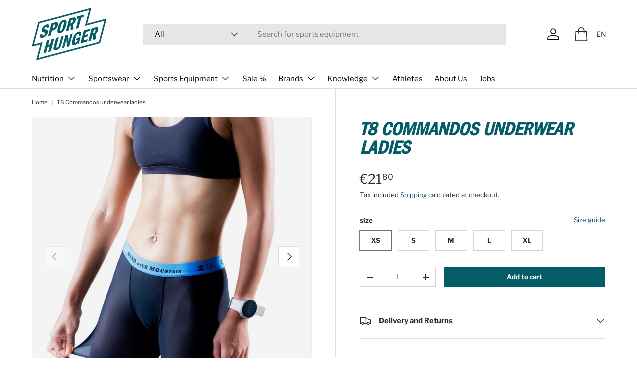

--- FILE ---
content_type: text/html; charset=utf-8
request_url: https://www.sporthunger.de/en/products/t8-commandos-laufunterwasche-damen
body_size: 111334
content:
<!doctype html>
<html class="no-js" lang="en" dir="ltr">
<head><meta charset="utf-8">
<meta name="viewport" content="width=device-width,initial-scale=1">
<title>T8 Commandos Women&#39;s Running Underwear &ndash; Sporthunger</title><link rel="canonical" href="https://www.sporthunger.de/en/products/t8-commandos-laufunterwasche-damen"><link rel="icon" href="//www.sporthunger.de/cdn/shop/files/social-media-icon.png?crop=center&height=48&v=1718100341&width=48" type="image/png">
  <link rel="apple-touch-icon" href="//www.sporthunger.de/cdn/shop/files/social-media-icon.png?crop=center&height=180&v=1718100341&width=180"><meta name="description" content="Super light sports underwear for marathon and ultra trail runners, for endurance sports and simpler training sessions. Sits perfectly and does not chafe the skin."><meta property="og:site_name" content="Sporthunger">
<meta property="og:url" content="https://www.sporthunger.de/en/products/t8-commandos-laufunterwasche-damen">
<meta property="og:title" content="T8 Commandos Women&#39;s Running Underwear">
<meta property="og:type" content="product">
<meta property="og:description" content="Super light sports underwear for marathon and ultra trail runners, for endurance sports and simpler training sessions. Sits perfectly and does not chafe the skin."><meta property="og:image" content="http://www.sporthunger.de/cdn/shop/products/T8Women_sCommandos_Black_pulling.jpg?crop=center&height=1200&v=1618387517&width=1200">
  <meta property="og:image:secure_url" content="https://www.sporthunger.de/cdn/shop/products/T8Women_sCommandos_Black_pulling.jpg?crop=center&height=1200&v=1618387517&width=1200">
  <meta property="og:image:width" content="1096">
  <meta property="og:image:height" content="1096"><meta property="og:price:amount" content="21,80">
  <meta property="og:price:currency" content="EUR"><meta name="twitter:card" content="summary_large_image">
<meta name="twitter:title" content="T8 Commandos Women&#39;s Running Underwear">
<meta name="twitter:description" content="Super light sports underwear for marathon and ultra trail runners, for endurance sports and simpler training sessions. Sits perfectly and does not chafe the skin.">
<link rel="preload" href="//www.sporthunger.de/cdn/shop/t/76/assets/main.css?v=80655520453960312721729705274" as="style"><style data-shopify>
@font-face {
  font-family: "Libre Franklin";
  font-weight: 400;
  font-style: normal;
  font-display: swap;
  src: url("//www.sporthunger.de/cdn/fonts/libre_franklin/librefranklin_n4.a9b0508e1ffb743a0fd6d0614768959c54a27d86.woff2") format("woff2"),
       url("//www.sporthunger.de/cdn/fonts/libre_franklin/librefranklin_n4.948f6f27caf8552b1a9560176e3f14eeb2c6f202.woff") format("woff");
}
@font-face {
  font-family: "Libre Franklin";
  font-weight: 700;
  font-style: normal;
  font-display: swap;
  src: url("//www.sporthunger.de/cdn/fonts/libre_franklin/librefranklin_n7.6739620624550b8695d0cc23f92ffd46eb51c7a3.woff2") format("woff2"),
       url("//www.sporthunger.de/cdn/fonts/libre_franklin/librefranklin_n7.7cebc205621b23b061b803310af0ad39921ae57d.woff") format("woff");
}
@font-face {
  font-family: "Libre Franklin";
  font-weight: 400;
  font-style: italic;
  font-display: swap;
  src: url("//www.sporthunger.de/cdn/fonts/libre_franklin/librefranklin_i4.5cee60cade760b32c7b489f9d561e97341909d7c.woff2") format("woff2"),
       url("//www.sporthunger.de/cdn/fonts/libre_franklin/librefranklin_i4.2f9ee939c2cc82522dfb62e1a084861f9beeb411.woff") format("woff");
}
@font-face {
  font-family: "Libre Franklin";
  font-weight: 700;
  font-style: italic;
  font-display: swap;
  src: url("//www.sporthunger.de/cdn/fonts/libre_franklin/librefranklin_i7.5cd0952dea701f27d5d0eb294c01347335232ef2.woff2") format("woff2"),
       url("//www.sporthunger.de/cdn/fonts/libre_franklin/librefranklin_i7.41af936a1cd17668e4e060c6e0ad838ccf133ddd.woff") format("woff");
}
@font-face {
  font-family: "Libre Franklin";
  font-weight: 900;
  font-style: italic;
  font-display: swap;
  src: url("//www.sporthunger.de/cdn/fonts/libre_franklin/librefranklin_i9.879ee42606476e60b817612824284e43f96c34d6.woff2") format("woff2"),
       url("//www.sporthunger.de/cdn/fonts/libre_franklin/librefranklin_i9.d2d831188cc2d2a30ed67e4c6cea08d4303bb95d.woff") format("woff");
}
@font-face {
  font-family: "Libre Franklin";
  font-weight: 400;
  font-style: normal;
  font-display: swap;
  src: url("//www.sporthunger.de/cdn/fonts/libre_franklin/librefranklin_n4.a9b0508e1ffb743a0fd6d0614768959c54a27d86.woff2") format("woff2"),
       url("//www.sporthunger.de/cdn/fonts/libre_franklin/librefranklin_n4.948f6f27caf8552b1a9560176e3f14eeb2c6f202.woff") format("woff");
}
:root {
      --bg-color: 255 255 255 / 1.0;
      --bg-color-og: 255 255 255 / 1.0;
      --heading-color: 4 92 102;
      --text-color: 38 44 51;
      --text-color-og: 38 44 51;
      --scrollbar-color: 38 44 51;
      --link-color: 4 92 102;
      --link-color-og: 4 92 102;
      --star-color: 255 159 28;--swatch-border-color-default: 212 213 214;
        --swatch-border-color-active: 147 150 153;
        --swatch-card-size: 24px;
        --swatch-variant-picker-size: 78px;--color-scheme-1-bg: 4 92 102 / 1.0;
      --color-scheme-1-grad: ;
      --color-scheme-1-heading: 252 245 228;
      --color-scheme-1-text: 244 244 244;
      --color-scheme-1-btn-bg: 252 245 228;
      --color-scheme-1-btn-text: 38 44 51;
      --color-scheme-1-btn-bg-hover: 226 222 210;--color-scheme-2-bg: 38 44 51 / 1.0;
      --color-scheme-2-grad: ;
      --color-scheme-2-heading: 11 210 172;
      --color-scheme-2-text: 244 244 244;
      --color-scheme-2-btn-bg: 11 210 172;
      --color-scheme-2-btn-text: 255 255 255;
      --color-scheme-2-btn-bg-hover: 61 219 188;--color-scheme-3-bg: 11 210 172 / 1.0;
      --color-scheme-3-grad: ;
      --color-scheme-3-heading: 38 44 51;
      --color-scheme-3-text: 255 255 255;
      --color-scheme-3-btn-bg: 38 44 51;
      --color-scheme-3-btn-text: 255 255 255;
      --color-scheme-3-btn-bg-hover: 78 84 90;

      --drawer-bg-color: 255 255 255 / 1.0;
      --drawer-text-color: 38 44 51;

      --panel-bg-color: 244 244 244 / 1.0;
      --panel-heading-color: 4 92 102;
      --panel-text-color: 38 44 51;

      --in-stock-text-color: 44 126 63;
      --low-stock-text-color: 210 134 26;
      --very-low-stock-text-color: 180 12 28;
      --no-stock-text-color: 119 119 119;
      --no-stock-backordered-text-color: 119 119 119;

      --error-bg-color: 252 237 238;
      --error-text-color: 219 22 47;
      --success-bg-color: 252 245 228;
      --success-text-color: 11 210 172;
      --info-bg-color: 252 245 228;
      --info-text-color: 4 92 102;

      /* --heading-font-family: "Libre Franklin", sans-serif; */
      --heading-font-family:"ITCFranklinGothicStd-MdCd";
      --heading-font-style: italic;
      --heading-font-weight: 900;
      --heading-scale-start: 4;

      /* --navigation-font-family: "Libre Franklin", sans-serif; */
      --navigation-font-family:"Libre Franklin", sans-serif;
      --navigation-font-style: normal;
      --navigation-font-weight: 400;
      --heading-text-transform: uppercase;
--subheading-text-transform: none;
      /* --body-font-family: "Libre Franklin", sans-serif; */
      --body-font-family:"Libre Franklin", sans-serif;
      --body-font-style: normal;
      --body-font-weight: 400;
      --body-font-size: 15;

      --section-gap: 48;
      --heading-gap: calc(8 * var(--space-unit));--grid-column-gap: 20px;--btn-bg-color: 4 92 102;
      --btn-bg-hover-color: 46 127 136;
      --btn-text-color: 255 255 255;
      --btn-bg-color-og: 4 92 102;
      --btn-text-color-og: 255 255 255;
      --btn-alt-bg-color: 255 255 255;
      --btn-alt-bg-alpha: 1.0;
      --btn-alt-text-color: 4 92 102;
      --btn-border-width: 1px;
      --btn-padding-y: 12px;

      

      --btn-lg-border-radius: 50%;
      --btn-icon-border-radius: 50%;
      --input-with-btn-inner-radius: var(--btn-border-radius);

      --input-bg-color: 255 255 255 / 1.0;
      --input-text-color: 38 44 51;
      --input-border-width: 1px;
      --input-border-radius: 0px;
      --textarea-border-radius: 0px;
      --input-bg-color-diff-3: #f7f7f7;
      --input-bg-color-diff-6: #f0f0f0;

      --modal-border-radius: 16px;
      --modal-overlay-color: 0 0 0;
      --modal-overlay-opacity: 0.4;
      --drawer-border-radius: 16px;
      --overlay-border-radius: 0px;--custom-label-bg-color: 13 44 84;
      --custom-label-text-color: 255 255 255;--sale-label-bg-color: 170 17 85;
      --sale-label-text-color: 255 255 255;--sold-out-label-bg-color: 42 43 42;
      --sold-out-label-text-color: 255 255 255;--new-label-bg-color: 127 184 0;
      --new-label-text-color: 255 255 255;--preorder-label-bg-color: 0 166 237;
      --preorder-label-text-color: 255 255 255;

      --page-width: 1260px;
      --gutter-sm: 20px;
      --gutter-md: 32px;
      --gutter-lg: 64px;

      --payment-terms-bg-color: #ffffff;

      --coll-card-bg-color: #F9F9F9;
      --coll-card-border-color: #f2f2f2;--blend-bg-color: #f4f4f4;
        
          --aos-animate-duration: 0.6s;
        

        
          --aos-min-width: 0;
        
      

      --reading-width: 48em;
    }

    @media (max-width: 769px) {
      :root {
        --reading-width: 36em;
      }
    }
  </style><link rel="stylesheet" href="//www.sporthunger.de/cdn/shop/t/76/assets/main.css?v=80655520453960312721729705274">
  <script src="//www.sporthunger.de/cdn/shop/t/76/assets/main.js?v=2050684634816504901722958738" defer="defer"></script><link rel="preload" href="//www.sporthunger.de/cdn/fonts/libre_franklin/librefranklin_n4.a9b0508e1ffb743a0fd6d0614768959c54a27d86.woff2" as="font" type="font/woff2" crossorigin fetchpriority="high"><link rel="preload" href="//www.sporthunger.de/cdn/fonts/libre_franklin/librefranklin_i9.879ee42606476e60b817612824284e43f96c34d6.woff2" as="font" type="font/woff2" crossorigin fetchpriority="high"><script>window.performance && window.performance.mark && window.performance.mark('shopify.content_for_header.start');</script><meta name="google-site-verification" content="OsH_g5z3MPxkRSxqh2uokPdi-U0ln-1wJIE4cBtTfEQ">
<meta name="facebook-domain-verification" content="um2ewpqjyk04hcekguzzelcpej9eno">
<meta id="shopify-digital-wallet" name="shopify-digital-wallet" content="/33283309701/digital_wallets/dialog">
<meta name="shopify-checkout-api-token" content="f4875b0853beaacae41f7b1fa6f3caf5">
<meta id="in-context-paypal-metadata" data-shop-id="33283309701" data-venmo-supported="false" data-environment="production" data-locale="en_US" data-paypal-v4="true" data-currency="EUR">
<link rel="alternate" hreflang="x-default" href="https://www.sporthunger.de/products/t8-commandos-laufunterwasche-damen">
<link rel="alternate" hreflang="de" href="https://www.sporthunger.de/products/t8-commandos-laufunterwasche-damen">
<link rel="alternate" hreflang="en" href="https://www.sporthunger.de/en/products/t8-commandos-laufunterwasche-damen">
<link rel="alternate" type="application/json+oembed" href="https://www.sporthunger.de/en/products/t8-commandos-laufunterwasche-damen.oembed">
<script async="async" src="/checkouts/internal/preloads.js?locale=en-DE"></script>
<script id="apple-pay-shop-capabilities" type="application/json">{"shopId":33283309701,"countryCode":"DE","currencyCode":"EUR","merchantCapabilities":["supports3DS"],"merchantId":"gid:\/\/shopify\/Shop\/33283309701","merchantName":"Sporthunger","requiredBillingContactFields":["postalAddress","email"],"requiredShippingContactFields":["postalAddress","email"],"shippingType":"shipping","supportedNetworks":["visa","maestro","masterCard","amex"],"total":{"type":"pending","label":"Sporthunger","amount":"1.00"},"shopifyPaymentsEnabled":true,"supportsSubscriptions":true}</script>
<script id="shopify-features" type="application/json">{"accessToken":"f4875b0853beaacae41f7b1fa6f3caf5","betas":["rich-media-storefront-analytics"],"domain":"www.sporthunger.de","predictiveSearch":true,"shopId":33283309701,"locale":"en"}</script>
<script>var Shopify = Shopify || {};
Shopify.shop = "sporthunger.myshopify.com";
Shopify.locale = "en";
Shopify.currency = {"active":"EUR","rate":"1.0"};
Shopify.country = "DE";
Shopify.theme = {"name":"Sporthunger 3.0 | 30 Oct24","id":170367942924,"schema_name":"Enterprise","schema_version":"1.5.2","theme_store_id":1657,"role":"main"};
Shopify.theme.handle = "null";
Shopify.theme.style = {"id":null,"handle":null};
Shopify.cdnHost = "www.sporthunger.de/cdn";
Shopify.routes = Shopify.routes || {};
Shopify.routes.root = "/en/";</script>
<script type="module">!function(o){(o.Shopify=o.Shopify||{}).modules=!0}(window);</script>
<script>!function(o){function n(){var o=[];function n(){o.push(Array.prototype.slice.apply(arguments))}return n.q=o,n}var t=o.Shopify=o.Shopify||{};t.loadFeatures=n(),t.autoloadFeatures=n()}(window);</script>
<script id="shop-js-analytics" type="application/json">{"pageType":"product"}</script>
<script defer="defer" async type="module" src="//www.sporthunger.de/cdn/shopifycloud/shop-js/modules/v2/client.init-shop-cart-sync_C5BV16lS.en.esm.js"></script>
<script defer="defer" async type="module" src="//www.sporthunger.de/cdn/shopifycloud/shop-js/modules/v2/chunk.common_CygWptCX.esm.js"></script>
<script type="module">
  await import("//www.sporthunger.de/cdn/shopifycloud/shop-js/modules/v2/client.init-shop-cart-sync_C5BV16lS.en.esm.js");
await import("//www.sporthunger.de/cdn/shopifycloud/shop-js/modules/v2/chunk.common_CygWptCX.esm.js");

  window.Shopify.SignInWithShop?.initShopCartSync?.({"fedCMEnabled":true,"windoidEnabled":true});

</script>
<script>(function() {
  var isLoaded = false;
  function asyncLoad() {
    if (isLoaded) return;
    isLoaded = true;
    var urls = ["https:\/\/dr4qe3ddw9y32.cloudfront.net\/awin-shopify-integration-code.js?aid=73261\u0026v=shopifyApp_5.2.3\u0026ts=1759743699880\u0026shop=sporthunger.myshopify.com","\/\/cdn.shopify.com\/proxy\/68830bffaee58eba6b73a24625ab1b20a747276a5d42e97c699e234502abbaad\/api.goaffpro.com\/loader.js?shop=sporthunger.myshopify.com\u0026sp-cache-control=cHVibGljLCBtYXgtYWdlPTkwMA"];
    for (var i = 0; i < urls.length; i++) {
      var s = document.createElement('script');
      s.type = 'text/javascript';
      s.async = true;
      s.src = urls[i];
      var x = document.getElementsByTagName('script')[0];
      x.parentNode.insertBefore(s, x);
    }
  };
  if(window.attachEvent) {
    window.attachEvent('onload', asyncLoad);
  } else {
    window.addEventListener('load', asyncLoad, false);
  }
})();</script>
<script id="__st">var __st={"a":33283309701,"offset":3600,"reqid":"54908c4b-cbe2-4ef0-b57d-11a2eaca5138-1768711031","pageurl":"www.sporthunger.de\/en\/products\/t8-commandos-laufunterwasche-damen","u":"1838dbda8b4a","p":"product","rtyp":"product","rid":5021000695941};</script>
<script>window.ShopifyPaypalV4VisibilityTracking = true;</script>
<script id="captcha-bootstrap">!function(){'use strict';const t='contact',e='account',n='new_comment',o=[[t,t],['blogs',n],['comments',n],[t,'customer']],c=[[e,'customer_login'],[e,'guest_login'],[e,'recover_customer_password'],[e,'create_customer']],r=t=>t.map((([t,e])=>`form[action*='/${t}']:not([data-nocaptcha='true']) input[name='form_type'][value='${e}']`)).join(','),a=t=>()=>t?[...document.querySelectorAll(t)].map((t=>t.form)):[];function s(){const t=[...o],e=r(t);return a(e)}const i='password',u='form_key',d=['recaptcha-v3-token','g-recaptcha-response','h-captcha-response',i],f=()=>{try{return window.sessionStorage}catch{return}},m='__shopify_v',_=t=>t.elements[u];function p(t,e,n=!1){try{const o=window.sessionStorage,c=JSON.parse(o.getItem(e)),{data:r}=function(t){const{data:e,action:n}=t;return t[m]||n?{data:e,action:n}:{data:t,action:n}}(c);for(const[e,n]of Object.entries(r))t.elements[e]&&(t.elements[e].value=n);n&&o.removeItem(e)}catch(o){console.error('form repopulation failed',{error:o})}}const l='form_type',E='cptcha';function T(t){t.dataset[E]=!0}const w=window,h=w.document,L='Shopify',v='ce_forms',y='captcha';let A=!1;((t,e)=>{const n=(g='f06e6c50-85a8-45c8-87d0-21a2b65856fe',I='https://cdn.shopify.com/shopifycloud/storefront-forms-hcaptcha/ce_storefront_forms_captcha_hcaptcha.v1.5.2.iife.js',D={infoText:'Protected by hCaptcha',privacyText:'Privacy',termsText:'Terms'},(t,e,n)=>{const o=w[L][v],c=o.bindForm;if(c)return c(t,g,e,D).then(n);var r;o.q.push([[t,g,e,D],n]),r=I,A||(h.body.append(Object.assign(h.createElement('script'),{id:'captcha-provider',async:!0,src:r})),A=!0)});var g,I,D;w[L]=w[L]||{},w[L][v]=w[L][v]||{},w[L][v].q=[],w[L][y]=w[L][y]||{},w[L][y].protect=function(t,e){n(t,void 0,e),T(t)},Object.freeze(w[L][y]),function(t,e,n,w,h,L){const[v,y,A,g]=function(t,e,n){const i=e?o:[],u=t?c:[],d=[...i,...u],f=r(d),m=r(i),_=r(d.filter((([t,e])=>n.includes(e))));return[a(f),a(m),a(_),s()]}(w,h,L),I=t=>{const e=t.target;return e instanceof HTMLFormElement?e:e&&e.form},D=t=>v().includes(t);t.addEventListener('submit',(t=>{const e=I(t);if(!e)return;const n=D(e)&&!e.dataset.hcaptchaBound&&!e.dataset.recaptchaBound,o=_(e),c=g().includes(e)&&(!o||!o.value);(n||c)&&t.preventDefault(),c&&!n&&(function(t){try{if(!f())return;!function(t){const e=f();if(!e)return;const n=_(t);if(!n)return;const o=n.value;o&&e.removeItem(o)}(t);const e=Array.from(Array(32),(()=>Math.random().toString(36)[2])).join('');!function(t,e){_(t)||t.append(Object.assign(document.createElement('input'),{type:'hidden',name:u})),t.elements[u].value=e}(t,e),function(t,e){const n=f();if(!n)return;const o=[...t.querySelectorAll(`input[type='${i}']`)].map((({name:t})=>t)),c=[...d,...o],r={};for(const[a,s]of new FormData(t).entries())c.includes(a)||(r[a]=s);n.setItem(e,JSON.stringify({[m]:1,action:t.action,data:r}))}(t,e)}catch(e){console.error('failed to persist form',e)}}(e),e.submit())}));const S=(t,e)=>{t&&!t.dataset[E]&&(n(t,e.some((e=>e===t))),T(t))};for(const o of['focusin','change'])t.addEventListener(o,(t=>{const e=I(t);D(e)&&S(e,y())}));const B=e.get('form_key'),M=e.get(l),P=B&&M;t.addEventListener('DOMContentLoaded',(()=>{const t=y();if(P)for(const e of t)e.elements[l].value===M&&p(e,B);[...new Set([...A(),...v().filter((t=>'true'===t.dataset.shopifyCaptcha))])].forEach((e=>S(e,t)))}))}(h,new URLSearchParams(w.location.search),n,t,e,['guest_login'])})(!0,!0)}();</script>
<script integrity="sha256-4kQ18oKyAcykRKYeNunJcIwy7WH5gtpwJnB7kiuLZ1E=" data-source-attribution="shopify.loadfeatures" defer="defer" src="//www.sporthunger.de/cdn/shopifycloud/storefront/assets/storefront/load_feature-a0a9edcb.js" crossorigin="anonymous"></script>
<script data-source-attribution="shopify.dynamic_checkout.dynamic.init">var Shopify=Shopify||{};Shopify.PaymentButton=Shopify.PaymentButton||{isStorefrontPortableWallets:!0,init:function(){window.Shopify.PaymentButton.init=function(){};var t=document.createElement("script");t.src="https://www.sporthunger.de/cdn/shopifycloud/portable-wallets/latest/portable-wallets.en.js",t.type="module",document.head.appendChild(t)}};
</script>
<script data-source-attribution="shopify.dynamic_checkout.buyer_consent">
  function portableWalletsHideBuyerConsent(e){var t=document.getElementById("shopify-buyer-consent"),n=document.getElementById("shopify-subscription-policy-button");t&&n&&(t.classList.add("hidden"),t.setAttribute("aria-hidden","true"),n.removeEventListener("click",e))}function portableWalletsShowBuyerConsent(e){var t=document.getElementById("shopify-buyer-consent"),n=document.getElementById("shopify-subscription-policy-button");t&&n&&(t.classList.remove("hidden"),t.removeAttribute("aria-hidden"),n.addEventListener("click",e))}window.Shopify?.PaymentButton&&(window.Shopify.PaymentButton.hideBuyerConsent=portableWalletsHideBuyerConsent,window.Shopify.PaymentButton.showBuyerConsent=portableWalletsShowBuyerConsent);
</script>
<script data-source-attribution="shopify.dynamic_checkout.cart.bootstrap">document.addEventListener("DOMContentLoaded",(function(){function t(){return document.querySelector("shopify-accelerated-checkout-cart, shopify-accelerated-checkout")}if(t())Shopify.PaymentButton.init();else{new MutationObserver((function(e,n){t()&&(Shopify.PaymentButton.init(),n.disconnect())})).observe(document.body,{childList:!0,subtree:!0})}}));
</script>
<link id="shopify-accelerated-checkout-styles" rel="stylesheet" media="screen" href="https://www.sporthunger.de/cdn/shopifycloud/portable-wallets/latest/accelerated-checkout-backwards-compat.css" crossorigin="anonymous">
<style id="shopify-accelerated-checkout-cart">
        #shopify-buyer-consent {
  margin-top: 1em;
  display: inline-block;
  width: 100%;
}

#shopify-buyer-consent.hidden {
  display: none;
}

#shopify-subscription-policy-button {
  background: none;
  border: none;
  padding: 0;
  text-decoration: underline;
  font-size: inherit;
  cursor: pointer;
}

#shopify-subscription-policy-button::before {
  box-shadow: none;
}

      </style>
<script id="sections-script" data-sections="header,footer" defer="defer" src="//www.sporthunger.de/cdn/shop/t/76/compiled_assets/scripts.js?6659"></script>
<script>window.performance && window.performance.mark && window.performance.mark('shopify.content_for_header.end');</script>

    <script src="//www.sporthunger.de/cdn/shop/t/76/assets/animate-on-scroll.js?v=15249566486942820451722958738" defer="defer"></script>
    <link rel="stylesheet" href="//www.sporthunger.de/cdn/shop/t/76/assets/animate-on-scroll.css?v=116194678796051782541722958738">
  

  <script>document.documentElement.className = document.documentElement.className.replace('no-js', 'js');</script><!-- CC Custom Head Start --><!-- CC Custom Head End --><!-- BEGIN app block: shopify://apps/complianz-gdpr-cookie-consent/blocks/bc-block/e49729f0-d37d-4e24-ac65-e0e2f472ac27 -->

    
    
    

    
    
        <script>
            var sDomain = location.host;
            (function(){
                window.thirdPartyScriptDefinition = [
                    
                ]
            })();(()=>{
                var sDomain=location.host;
                const __useGoogleConsentMode =false;
                const __whiteListForConsentMode =[];
                const __dataLayerName ='';
                (()=>{var i={z:"thirdPartyScriptDefinition",o:"Shopify",c:"analytics",d:"publish",i:"src",l:"provider",p:"type_0",y:"type_1",f:"type_2",n:"true",a:"length",r:"detail",A:"Proxy",j:"setInterval",F:"clearInterval",g:"find",X:"filter",G:"forEach",H:"splice",Z:"hasOwnProperty",M:"addEventListener",u:"includes",h:"push",_:"cookie",P:"set",O:"get",s:"gtag",D:"ad_storage",I:"ad_user_data",T:"ad_personalization",b:"analytics_storage",x:"functionality_storage",C:"personalization_storage",L:"security_storage",R:"wait_for_update",k:"consent",U:"default",q:"ads_data_redaction",B:"google_consent_mode",J:"dataLayer",e:"granted",t:"denied",Q:"update",V:"GDPR_LC:userConsentSetting",W:1500,m:null},o={[i.D]:i.t,[i.I]:i.t,[i.T]:i.t,[i.b]:i.t,[i.x]:i.t,[i.C]:i.t,[i.L]:i.t,[i.R]:i.W};((a,l,t,f,p=[],c=t.J)=>{let y=function(r,e){return!!r[t.g](n=>!!n&&!!e&&n[t.i]&&e[t.i]&&n[t.i]===e[t.i]&&n[t._]===e[t._])},g=r=>f?!!p[t.g](e=>{if(typeof r[t.i]=="string")return r[t.i][t.u](e);if(typeof r[t.l]=="string")return r[t.l][t.u](e)}):!1,u=function(r){let e=[];for(let s=0;s<r[t.a];s++)r[s]||e[t.h](s);let n=r[t.a]-e[t.a];return e[t.G](s=>r[t.H](s,1)),n},d=[],h={[t.P]:(r,e,n,s)=>{let _=u(r);return e===t.a?r[t.a]=_:n!=null&&(y(r,n)||g(n)||(d[e]=n)),!0},[t.O]:(r,e)=>r[e]};if(a[t.z]=new a[t.A](d,h),f){a[c]=a[c]||[],a[t.s]=function(...n){a[c][t.h](n)},a[t.s](t.k,t.U,{...o}),a[t.s](t.P,t.q,!0);let r=a[t.j](()=>{!!a[t.o]&&!!a[t.o][t.c]&&!!a[t.o][t.c][t.d]&&(a[t.F](r),a[t.o][t.c][t.d](t.B,{...o}))},5),e=n=>{Date.now()-t.m<50||(t.m=Date.now(),o[t.D]=n[t.r][t.f][t.n]?t.e:t.t,o[t.I]=n[t.r][t.f][t.n]?t.e:t.t,o[t.T]=n[t.r][t.f][t.n]?t.e:t.t,o[t.b]=n[t.r][t.y][t.n]?t.e:t.t,o[t.x]=n[t.r][t.p][t.n]?t.e:t.t,o[t.C]=n[t.r][t.y][t.n]?t.e:t.t,o[t.L]=n[t.r][t.p][t.n]?t.e:t.t,a[t.s](t.k,t.Q,{...o}))};l[t.M](t.V,e)}})(window,document,i,__useGoogleConsentMode,__whiteListForConsentMode,__dataLayerName);})();
                const definitions = [];
                definitions.length > 0 && window.thirdPartyScriptDefinition.push(...definitions);
                window.BC_JSON_ObjectBypass={"_ab":{"description":"Used in connection with access to admin.","path":"\/","domain":"","provider":"Shopify","type":"type_0","expires":"86400","recommendation":"0","editable":"false","deletable":"false","set":"0"},"_secure_session_id":{"description":"Used in connection with navigation through a storefront.","path":"\/","domain":"","provider":"Shopify","type":"type_0","expires":"2592000","recommendation":"0","editable":"false","deletable":"false","set":"0"},"__cfduid":{"description":"The _cfduid cookie helps Cloudflare detect malicious visitors to our Customers’ websites and minimizes blocking legitimate users.","path":"\/","domain":"","provider":"Cloudflare","type":"type_0","expires":"2592000","recommendation":"0","editable":"false","deletable":"false","set":"0"},"Cart":{"description":"Used in connection with shopping cart.","path":"\/","domain":"","provider":"Shopify","type":"type_0","expires":"1209600","recommendation":"0","editable":"false","deletable":"false","set":"0"},"cart":{"description":"Used in connection with shopping cart.","path":"\/","domain":"","provider":"Shopify","type":"type_0","expires":"1209600","recommendation":"0","editable":"false","deletable":"false","set":"0"},"cart_sig":{"description":"Used in connection with checkout.","path":"\/","domain":"","provider":"Shopify","type":"type_0","expires":"1209600","recommendation":"0","editable":"false","deletable":"false","set":"0"},"cart_ts":{"description":"Used in connection with checkout.","path":"\/","domain":"","provider":"Shopify","type":"type_0","expires":"1209600","recommendation":"0","editable":"false","deletable":"false","set":"0"},"checkout_token":{"description":"Used in connection with checkout.","path":"\/","domain":"","provider":"Shopify","type":"type_0","expires":"31536000","recommendation":"0","editable":"false","deletable":"false","set":"0"},"Secret":{"description":"Used in connection with checkout.","path":"\/","domain":"","provider":"Shopify","type":"type_0","expires":"31536000","recommendation":"0","editable":"false","deletable":"false","set":"0"},"secure_customer_sig":{"description":"Used in connection with customer login.","path":"\/","domain":"","provider":"Shopify","type":"type_0","expires":"31536000","recommendation":"0","editable":"false","deletable":"false","set":"0"},"storefront_digest":{"description":"Used in connection with customer login.","path":"\/","domain":"","provider":"Shopify","type":"type_0","expires":"31536000","recommendation":"0","editable":"false","deletable":"false","set":"0"},"_shopify_u":{"description":"Used to facilitate updating customer account information.","path":"\/","domain":"","provider":"Shopify","type":"type_0","expires":"31536000","recommendation":"0","editable":"false","deletable":"false","set":"0"},"XSRF-TOKEN":{"description":"Used in connection with GDPR legal Cookie.","path":"\/","domain":"","provider":"GDPR Legal Cookie","type":"type_0","expires":"31536000","recommendation":"0","editable":"false","deletable":"false","set":"0"},"gdpr_legal_cookie_session":{"description":"Used in connection with GDPR legal Cookie.","path":"\/","domain":"","provider":"GDPR Legal Cookie","type":"type_0","expires":"0","recommendation":"0","editable":"false","deletable":"false","set":"0"},"_bc_c_set":{"description":"Used in connection with GDPR legal Cookie.","path":"\/","domain":"","provider":"GDPR Legal Cookie","type":"type_0","expires":"2592000","recommendation":"0","editable":"false","deletable":"false","set":"0","optIn":true,"live":"1","ShopifyMinConsent":false},"_orig_referrer":{"description":"Used in connection with shopping cart.","path":"\/","domain":"","provider":"Shopify","type":"type_1","expires":"1209600","recommendation":"1","editable":"true","deletable":"false","set":"1"},"_landing_page":{"description":"Track landing pages.","path":"\/","domain":"","provider":"Shopify","type":"type_1","expires":"1209600","recommendation":"1","editable":"true","deletable":"false","set":"1"},"_s":{"description":"Shopify analytics.","path":"\/","domain":"","provider":"Shopify","type":"type_1","expires":"1800","recommendation":"1","editable":"true","deletable":"false","set":"1"},"_shopify_fs":{"description":"Shopify analytics.","path":"\/","domain":"","provider":"Shopify","type":"type_1","expires":"1209600","recommendation":"1","editable":"true","deletable":"false","set":"1"},"_shopify_s":{"description":"Shopify analytics.","path":"\/","domain":"","provider":"Shopify","type":"type_1","expires":"1800","recommendation":"1","editable":"true","deletable":"false","set":"1"},"_shopify_y":{"description":"Shopify analytics.","path":"\/","domain":"","provider":"Shopify","type":"type_1","expires":"31536000","recommendation":"1","editable":"true","deletable":"false","set":"1"},"_y":{"description":"Shopify analytics.","path":"\/","domain":"","provider":"Shopify","type":"type_1","expires":"31536000","recommendation":"1","editable":"true","deletable":"false","set":"1"},"_shopify_sa_p":{"description":"Shopify analytics relating to marketing \u0026 referrals.","path":"\/","domain":"","provider":"Shopify","type":"type_1","expires":"1800","recommendation":"1","editable":"true","deletable":"false","set":"1"},"_shopify_sa_t":{"description":"Shopify analytics relating to marketing \u0026 referrals.","path":"\/","domain":"","provider":"Shopify","type":"type_1","expires":"1800","recommendation":"1","editable":"true","deletable":"false","set":"1"},"_shopify_uniq":{"description":"Shopify analytics.","path":"\/","domain":"","provider":"Shopify","type":"type_1","expires":"1800","recommendation":"1","editable":"true","deletable":"false","set":"1"},"_shopify_visit":{"description":"Shopify analytics.","path":"\/","domain":"","provider":"Shopify","type":"type_1","expires":"1800","recommendation":"1","editable":"true","deletable":"false","set":"1"},"tracked_start_checkout":{"description":"Shopify analytics relating to checkout.","path":"\/","domain":"","provider":"Shopify","type":"type_1","expires":"1800","recommendation":"1","editable":"true","deletable":"false","set":"1"}};
                const permanentDomain = 'sporthunger.myshopify.com';
                window.BC_GDPR_2ce3a13160348f524c8cc9={'google':[],'_bc_c_set':'customScript','customScriptsSRC':[]};
                var GDPR_LC_versionNr=202401311200;var GDPR_LC_ZLoad=function(){var defaultDefinition=[
                    // { "src": "facebook", "cookie": "fr", "provider": "facebook.com", "description": "", "expires": 7776000, "domain": "facebook.com", "declaration": 1, "group": "facebook" }, { "src": "facebook", "cookie": "_fbp", "provider": sDomain, "description": "", "expires": 7776000, "domain": sDomain, "declaration": 1, "group": "facebook" }, { "src": "google-analytics.com", "cookie": "_ga", "provider": sDomain, "description": "", "expires": 63072000, "domain": sDomain, "declaration": 1, "group": "google" }, { "src": "googletagmanager.com", "cookie": "_ga", "provider": sDomain, "description": "", "expires": 63072000, "domain": sDomain, "declaration": 1, "group": "google" }, { "src": "googletagmanager.com", "cookie": "_gid", "provider": sDomain, "description": "", "expires": 86400, "domain": sDomain, "declaration": 1, "group": "google" }, { "src": "googletagmanager.com", "cookie": "_gat", "provider": sDomain, "description": "", "expires": 86400, "domain": sDomain, "declaration": 1, "group": "google" }, { "src": "googleadservices.com", "cookie": "IDE", "provider": sDomain, "description": "", "expires": 63072000, "domain": sDomain, "declaration": 2, "group": "google Ads" }
                ]; if (window.thirdPartyScriptDefinition ===undefined) { window.thirdPartyScriptDefinition=[]; defaultDefinition.forEach(function (value) { window.thirdPartyScriptDefinition.push(value) }) } else { var exist=false; defaultDefinition.forEach(function (script) { window.thirdPartyScriptDefinition.forEach(function (value) { if (value.src ===script.src && value.cookie ===script.cookie) { exist=true } }); if (!exist) { window.thirdPartyScriptDefinition.push(script) } }) } (function polyfill(){if (!Array.from) { Array.from=(function(){var toStr=Object.prototype.toString; var isCallable=function (fn) { return typeof fn ==='function' || toStr.call(fn) ==='[object Function]' }; var toInteger=function (value) { var number=Number(value); if (isNaN(number)) { return 0 } if (number ===0 || !isFinite(number)) { return number } return (number > 0 ? 1 : -1) * Math.floor(Math.abs(number)) }; var maxSafeInteger=Math.pow(2, 53) - 1; var toLength=function (value) { var len=toInteger(value); return Math.min(Math.max(len, 0), maxSafeInteger) }; return function from(arrayLike) { var C=this; var items=Object(arrayLike); if (arrayLike ==null) { throw new TypeError('Array.from requires an array-like object - not null or undefined') } var mapFn=arguments.length > 1 ? arguments[1] : void undefined; var T; if (typeof mapFn !=='undefined') { if (!isCallable(mapFn)) { throw new TypeError('Array.from: when provided, the second argument must be a function') } if (arguments.length > 2) { T=arguments[2] } } var len=toLength(items.length); var A=isCallable(C) ? Object(new C(len)) : new Array(len); var k=0; var kValue; while (k < len) { kValue=items[k]; if (mapFn) { A[k]=typeof T ==='undefined' ? mapFn(kValue, k) : mapFn.call(T, kValue, k) } else { A[k]=kValue } k +=1 } A.length=len; return A } }()) } })(); var shopifyCookies={ '_s': !1, '_shopify_fs': !1, '_shopify_s': !1, '_shopify_y': !1, '_y': !1, '_shopify_sa_p': !1, '_shopify_sa_t': !1, '_shopify_uniq': !1, '_shopify_visit': !1, 'tracked_start_checkout': !1, 'bc_trekkie_fbp_custom': !1 }; function GDPR_LC_Token(){var getToken={ "tokenLength": 8, "ranToken": '', "randomize": function(){return Math.random().toString(32).substr(2) }, "generate": function(){while (this.ranToken.length <=this.tokenLength) { this.ranToken +=this.randomize() } this.ranToken=permanentDomain + Date.now() + this.ranToken; return btoa(this.ranToken) }, "get": function(){return this.generate() } }; return getToken.get() }; function getCookieValue(a) { var b=document.cookie.match('(^|;)\\s*' + a + '\\s*=\\s*([^;]+)'); return b ? b.pop() : false }; function loadCookieSettings(sessID) { return; var script=document.createElement('script'); script.src='https://cookieapp-staging.beeclever.app/get-cookie-setting?shopify_domain=permanentDomain&token=' + sessID; script.async=false; document.head.appendChild(script); script.addEventListener('load', function(){console.log('UserData loaded') }) };(function setUserCookieData(){window.GDPR_LC_Sess_ID_Name="GDPR_LC_SESS_ID"; window.GDPR_LC_Sess_ID=getCookieValue(window.GDPR_LC_Sess_ID_Name); if (window.GDPR_LC_Sess_ID) { loadCookieSettings(window.GDPR_LC_Sess_ID) } else { window.GDPR_LC_Sess_ID=GDPR_LC_Token() } })(); function setBC_GDPR_LEGAL_custom_cookies(){window['BC_GDPR_LEGAL_custom_cookies']=window['BC_GDPR_LEGAL_custom_cookies'] || {}; window['BC_GDPR_LEGAL_custom_cookies']['list']=window['BC_GDPR_LEGAL_custom_cookies']['list'] || {}; if ('GDPR_legal_cookie' in localStorage) { window['BC_GDPR_LEGAL_custom_cookies']['list']=JSON.parse(window.localStorage.getItem('GDPR_legal_cookie')) } };setBC_GDPR_LEGAL_custom_cookies(); (function(){var hasConsent=!1; Array.from(Object.keys(window['BC_GDPR_LEGAL_custom_cookies']['list'])).forEach(function (c) { if (shopifyCookies.hasOwnProperty(c) && window['BC_GDPR_LEGAL_custom_cookies']['list'][c].userSetting) { hasConsent=!0 } }); var wt=window.trekkie, ws=window.ShopifyAnalytics; if (!hasConsent && wt !==undefined) { wt=[], wt.integrations=wt.integrations || !0, ws=ws.lib=ws.meta=ws.meta.page={}, ws.lib.track=function(){} } })(); window.bc_tagManagerTasks={ "bc_tgm_aw": "google", "bc_tgm_gtm": "google", "bc_tgm_ua": "google", "bc_tgm_fbp": "facebook", "any": "any", "_bc_c_set": "customScript" }; var wl=whiteList=["recaptcha", "notifications.google"]; var GDPR_LC_scriptPath='gdpr-legal-cookie.beeclever.app'; if (window.GDPR_LC_Beta_activate !==undefined && window.GDPR_LC_Beta_activate) { GDPR_LC_scriptPath='cookieapp-staging.beeclever.app' } wl.push(GDPR_LC_scriptPath); var checkIsBlackListed=function (src) { setBC_GDPR_LEGAL_custom_cookies(); if (src ===null) { return null } if (!!window.TrustedScriptURL && src instanceof TrustedScriptURL) { src=src.toString() } var r=!1; for (var x=thirdPartyScriptDefinition.length - 1; x >=0; x--) { var bSrc=thirdPartyScriptDefinition[x]['src']; if (src.indexOf(bSrc) !==-1 && src.toLowerCase().indexOf('jquery') ===-1) { r=x } } wl.forEach(function (wSrc) { if (src.indexOf(wSrc) !==-1) { r=false } }); if (r !==false) { function getTCookieName(name, index) { var tCookieObject=thirdPartyScriptDefinition[index]; if (tCookieObject !==undefined) { var cookies=[]; thirdPartyScriptDefinition.forEach(function (cookie) { if (cookie['src'] ===tCookieObject['src']) { cookies.push(cookie) } }); var tCookieName=tCookieObject['cookie']; if (tCookieObject['domain'] !==document.location.host) { tCookieName=tCookieObject['cookie'] + '$%bc%$' + tCookieObject['domain'] } if (tCookieName ===name && tCookieObject['domain'] ===window['BC_GDPR_LEGAL_custom_cookies']['list'][name]['domain']) { if (window['BC_GDPR_LEGAL_custom_cookies']['list'][name]['userSetting']) { index=!1 } } cookies.forEach(function (cookie) { if (window['BC_GDPR_LEGAL_custom_cookies']['list'][cookie['cookie']] !==undefined && window['BC_GDPR_LEGAL_custom_cookies']['list'][cookie['cookie']]['userSetting']) { index=!1 } }); return index } return !1 };var cookieListKeys=Array.from(Object.keys(window['BC_GDPR_LEGAL_custom_cookies']['list'])); if (cookieListKeys.length > 0) { Array.from(Object.keys(window['BC_GDPR_LEGAL_custom_cookies']['list'])).forEach(function (cookieName) { r=getTCookieName(cookieName.toString(), r) }) } else { for (var x=thirdPartyScriptDefinition.length - 1; x >=0; x--) { var tCookie=thirdPartyScriptDefinition[x]; if (src.indexOf(tCookie['src']) !==-1) { r=tCookie['cookie'] + '$%bc%$' + tCookie['domain'] } } return r } } return r }; window.scriptElementsHidden=window.scriptElementsHidden || []; window.callbackFunc=function (elem, args) { for (var x=0; x < elem.length; x++) { if (elem[x] ===null || elem[x] ===undefined || elem[x]['nodeName'] ===undefined) { return } if (elem[x]['nodeName'].toLowerCase() =='script') { if (elem[x].hasAttribute('src')) { if (document.querySelector('[src="https://cookieapp-staging.beeclever.app/js/get-script.php"]') !==null) { elem[x]=document.createElement('script'); elem[x].setAttribute('bc_empty_script_tag', '') } var blackListed=checkIsBlackListed(elem[x].getAttribute('src')); var fName=!1; try { new Error() } catch (e) { var caller=e.stack.split('\n'); var x=0; for (; x < caller.length; x++) { caller[x]=caller[x].trim(); caller[x]=caller[x].replace('at ', ''); caller[x]=caller[x].substr(0, caller[x].indexOf(' ')); caller[x]=caller[x].replace('Array.', '') } for (; x >=0; x--) { if (caller[x] ==='ICS' && x > 0) { if (caller[x - 1] in window['BC_GDPR_LEGAL_custom_cookies']['list']) { fName=caller[x - 1] } } } } if (fName ===!1 && blackListed !==!1) { elem[x].setAttribute('type', 'javascript/blocked'); elem[x].setAttribute('cookie', blackListed) } else if (blackListed !==!0 && elem[x].getAttribute('type') ==='javascript/blocked') { elem[x].setAttribute('type', 'javascript') } if (fName) { elem[x].setAttribute("data-callerName", fName) } elem[x].setAttribute('src', elem[x].getAttribute('src')) } if (elem[x]['type'] =='javascript/blocked') { window.scriptElementsHidden.push(elem[x]); elem[x]=document.createElement('script'); elem[x].setAttribute('bc_empty_script_tag', '') } } } }; const appendChild=Element.prototype.appendChild, append=Element.prototype.append, replaceWith=Element.prototype.replaceWith, insertNode=Element.prototype.insertNode, insertBefore=Element.prototype.insertBefore; Element.prototype.appendChild=function(){const ctx=this; window.callbackFunc.call(ctx, arguments); return appendChild.apply(ctx, arguments) }; Element.prototype.append=function(){const ctx=this; window.callbackFunc.call(ctx, arguments); return append.apply(ctx, arguments) }; Element.prototype.replaceWith=function(){const ctx=this; window.callbackFunc.call(ctx, arguments); return replaceWith.apply(ctx, arguments) }; Element.prototype.insertNode=function(){const ctx=this; window.callbackFunc.call(ctx, arguments); return insertNode.apply(ctx, arguments) }; Element.prototype.insertBefore=function(){const ctx=this; window.callbackFunc.call(ctx, arguments); try { return insertBefore.apply(ctx, arguments) } catch (e) { arguments[1]=document.scripts[0]; return insertBefore.apply(ctx, arguments) } };};if (!window.msCrypto) { Array.from(document.head.querySelectorAll('[bc_empty_script_tag=""]')).forEach(function (script) { script.remove() })};if (window.GDPR_LC_ZLoad_loaded ===undefined) { GDPR_LC_ZLoad(); window.GDPR_LC_ZLoad_loaded=true}
            })();

            // window.thirdPartyScriptDefinition.push(
            //     { "src" : "analytics.js", "cookie" : "_shopify_fs", "provider" : "shopify.com", "description" : "", "expires" : 0, "domain" : sDomain, "declaration" : 1, "group" : "shopify" },
            //     { "src" : "doubleclick.net","cookie" : "_shopify_fs","provider" : "shopify.com","description" : "","expires" : 0,"domain" : sDomain,"declaration" : 1,"group" : "shopify" },
            //     { "src" : "trekkie", "cookie" : "_shopify_fs", "provider" : "shopify.com", "description" : "", "expires" : 0, "domain" : sDomain, "declaration" : 1, "group" : "shopify" },
            //     { "src" : "luckyorange", "cookie" : "_shopify_fs", "provider" : "shopify.com", "description" : "", "expires" : 0, "domain" : sDomain, "declaration" : 1, "group" : "shopify" },
            //     { "src" : "googletagmanager", "cookie" : "_gat", "provider" : "googletagmanager.com", "description" : "", "expires" : 0, "domain" : sDomain, "declaration" : 1, "group" : "googletagmanager" }
            // );

            var customCookies = {};
            function BC_GDPR_CustomScriptForShop () {
                return [
                    function testCookie () {
                        // your additional script
                    }
                    
                ];
            }

            // PRIOR BLOCKING FEATURE
            window.bc_settings_prior_blocking_enabled = false;

            /**
             * Initializes and injects CSS styles into the document to support iframe blocking.
             * Specifically, it adds styles to create a skeleton loader and to hide iframes that should be blocked.
             * The styles are added only if they haven't been added already.
             */
            function initializeStylesOfIframeBlocking() {
                // Dynamically add CSS styles
                if (!document.getElementById('bc-iframe-styles')) {
                    const style = document.createElement('style');
                    style.id = 'bc-iframe-styles';
                    style.innerHTML = `
                        .bc-iframe-skeleton {
                            position: absolute;
                            top: 0;
                            left: 0;
                            width: 100%;
                            height: 100%;
                            background: #f0f0f0;
                            display: flex;
                            align-items: center;
                            justify-content: center;

                        }

                        .bc-iframe-wrapper {
                            float: none;
                            clear: both;
                            width: 100%;
                            position: relative;
                            padding-bottom: 56.25%;
                            padding-top: 25px;
                            height: 0;
                        }

                        /* Ensure the iframe fills the container */
                        .bc-iframe-wrapper iframe {
                            position: absolute;
                            top: 0;
                            left: 0;
                            width: 100%;
                            height: 100%;
                            border: none;
                        }
                        iframe.bc-blocked {
                            display: none;
                        }
                        .bc-button {
                            background: linear-gradient(145deg, #000000, #1a1a1a);
                            color: white;
                            padding: 8px 10px;
                            border: none;
                            border-radius: 5px;
                            cursor: pointer;
                            font-size: 12px;
                            font-weight: bold;
                            box-shadow: 0 4px 6px rgba(0, 0, 0, 0.3),
                                        0 8px 10px rgba(0, 0, 0, 0.2),
                                        0 12px 20px rgba(0, 0, 0, 0.1);
                            text-shadow: 0 1px 3px rgba(0, 0, 0, 0.5);
                        }

                        .bc-button:hover {
                            background: linear-gradient(145deg, #1a1a1a, #000000);
                            box-shadow: 0 6px 8px rgba(0, 0, 0, 0.4),
                                        0 12px 14px rgba(0, 0, 0, 0.3),
                                        0 16px 24px rgba(0, 0, 0, 0.2);
                        }
                        .bc-svg {
                            width:50%;
                            height:50%;
                        }

                        @media (max-width: 767px) {
                            .bc-button  {
                                font-size: 1rem;
                            }

                            .bc-iframe-wrapper {
                                font-size: 1rem;
                            }
                            .bc-svg {
                                width:25%;
                                height:25%;
                            }
                            .bc-iframe-skeleton-text p {
                                font-size:1rem
                            }
                        }
                    `;
                    document.head.appendChild(style);
                }
            }

            /**
             * Initializes the blockable iframes and patterns used to identify them.
             * Sets up the blockable iframe categories and corresponding URL patterns that can be blocked.
             * Also converts wildcard patterns to regular expressions for matching.
             */
            const initializeBlockableIframes = () => {
                window._bc_blockable_iframes = new Map();
                window._bc_blockable_iframe_patterns = [];
                window._bc_blockable_iframes.set("preferences", [
                    {url: "google.com/recaptcha", serviceName: "Google Recaptcha"},
                    {url: "grecaptcha", serviceName: "Google Recaptcha"},
                    {url: "recaptcha.js", serviceName: "Google Recaptcha"},
                    {url: "recaptcha/api", serviceName: "Google Recaptcha"},
                    {url: "apis.google.com/js/platform.js", serviceName: "Google Recaptcha"},
                    {url: "cdn.livechatinc.com/tracking.js", serviceName: "Livechat"},
                ]);
                window._bc_blockable_iframes.set('analytics', [
                    {url: "vimeo.com", serviceName: "Vimeo"},
                    {url: "i.vimeocdn.com", serviceName: "Vimeo"},
                    {url: "google-analytics.com/ga.js", serviceName: "Google Analytics"},
                    {url: "www.google-analytics.com/analytics.js", serviceName: "Google Analytics"},
                    {url: "www.googletagmanager.com/gtag/js", serviceName: "Google Analytics"},
                    {url: "_getTracker", serviceName: "Google Analytics"},
                    {url: "apis.google.com/js/platform.js", serviceName: "Google Analytics"},
                    {url: "apis.google.com", serviceName: "Google Map"},
                    {url: "maps.google.it", serviceName: "Google Map"},
                    {url: "maps.google.de", serviceName: "Google Map"},
                    {url: "maps.google.com", serviceName: "Google Map"},
                    {url: "www.google.com/maps/embed", serviceName: "Google Map"},
                    {url: "google.com", serviceName: "Google Map"},
                    {url: "google.maps.", serviceName: "Google Maps"},
                    {url: "google.com/maps", serviceName: "Google Maps"},
                    {url: "apis.google.com", serviceName: "Google Maps"},
                    {url: "maps.google.de", serviceName: "Google Maps"},
                    {url: "fonts.googleapis.com", serviceName: "Google Fonts"},
                    {url: "ajax.googleapis.com/ajax/libs/webfont", serviceName: "Google Fonts"},
                    {url: "fonts.gstatic.com", serviceName: "Google Fonts"},
                    {url: "www.youtube.com", serviceName: "Youtube"},
                    {url: "www.youtube.com/iframe_api", serviceName: "Youtube"},
                    {url: "youtube.com", serviceName: "Youtube"},
                    {url: "youtube-nocookie.com", serviceName: "Youtube"},
                    {url: "youtu.be", serviceName: "Youtube"},
                    {url: "matomo.js", serviceName: "matomo"},
                    {url: "piwik.js", serviceName: "matomo"},
                    {url: "soundcloud.com/player", serviceName: "Sound Cloud"},
                    {url: "openstreetmap.org", serviceName: "Open Street Maps"},
                    {url: "videopress.com/videopress-iframe", serviceName: "VideoPress"},
                    {url: "videopress.com/embed", serviceName: "VideoPress"},
                    {url: "static.hotjar.com", serviceName: "Hotjar"},
                    {url: "open.spotify.com/embed", serviceName: "Spotify"},
                    {url: "js.hs-analytics.net", serviceName: "Hubspot"},
                    {url: "track.hubspot.com", serviceName: "Hubspot"},
                    {url: "assets.calendly.com", serviceName: "Calendly"},
                    {url: "calendly.com", serviceName: "Calendly"},
                    {url: "player.twitch.tv", serviceName: "Twitch"},
                    {url: "twitch.tv", serviceName: "Twitch"},
                    {url: "twitch.embed", serviceName: "Twitch"},
                    {url: "platform.linkedin.com/in.js", serviceName: "Linkedin"},
                    {url: "linkedin.com/embed/feed/update", serviceName: "Linkedin"},
                    {url: "instawidget.net/js/instawidget.js", serviceName: "instagram"},
                    {url: "instagram.com", serviceName: "instagram"},
                ]);
                window._bc_blockable_iframes.set("marketing", [
                    {url: "window.adsbygoogle", serviceName: "Google Ads"},
                    {url: "4wnet.com", serviceName: "4wnet"},
                    {url: "platform.twitter.com", serviceName: "Twitter"},
                    {url: "player.vimeo.com", serviceName: "Vimeo"},
                    {url: "www.facebook.com/plugins/like.php", serviceName: "Facebook"},
                    {url: "www.facebook.com/*/plugins/like.php", serviceName: "Facebook"},
                    {url: "www.facebook.com/plugins/likebox.php", serviceName: "Facebook"},
                    {url: "www.facebook.com/*/plugins/likebox.php", serviceName: "Facebook"},
                    {url: "connect.facebook.net", serviceName: "Facebook"},
                    {url: "facebook.com/plugins", serviceName: "Facebook"},
                    {url: "dailymotion.com/embed/video/", serviceName: "Dailymotion"},
                    {url: "geo.dailymotion.com", serviceName: "Dailymotion"},
                    {url: "disqus.com", serviceName: "Disqus"},
                    {url: "addthis.com", serviceName: "AddThis"},
                    {url: "sharethis.com", serviceName: "ShareThis"},
                    {url: "bat.bing.com", serviceName: "Microsoft Ads"},
                    {url: "bing.com", serviceName: "Microsoft Bing"},
                    {url: "window.uetq", serviceName: "Microsoft Advertising Universal Event Tracking"},
                    {url: "platform.twitter.com", serviceName: "Twitter"},
                    {url: "twitter-widgets.js", serviceName: "Twitter"},
                    {url: "assets.pinterest.com", serviceName: "Pinterest"},
                    {url: "pinmarklet.js", serviceName: "Pinterest"},
                    {url: "tiktok.com", serviceName: "tiktok"},
                ]);

                for (let [key, valueArray] of window._bc_blockable_iframes) {
                    for (let entry of valueArray) {
                        if (entry.url.includes('*')) {
                            const regexPattern = entry.url.replace(/[.*+?^${}()|[\]\\]/g, '\\$&').replace('\\*', '.*');
                            const regex = new RegExp(`^${regexPattern}$`);
                            window._bc_blockable_iframe_patterns.push({ pattern: regex, type: key, serviceName: entry.serviceName});
                        } else {
                            window._bc_blockable_iframe_patterns.push({ pattern: entry.url, type: key, serviceName: entry.serviceName });
                        }
                    }
                }
            };

            /**
             * Creates a skeleton function map for special Service like Youtube
             * that we can generate the placeholder with thumbnails. and in case
             * it can not generate the special placeholder it should return createIframePlaceholder
             * as fallback. this way we can in the future add other special placeholders for
             * other services
             *
             * @returns {HTMLElement} The skeleton loader element.
             */
            const specialPlaceHoldersFunctions = new Map([
                ['Youtube', function(serviceName, category, iframeSrc) {
                    const regex = /(?:https?:\/\/)?(?:www\.)?(?:youtube\.com\/embed\/|youtube\.com\/watch\?v=|youtu\.be\/|youtube-nocookie\.com\/embed\/)([a-zA-Z0-9_-]{11})/;
                    const match = iframeSrc.match(regex);
                    const videoID = match ? match[1] : null;
                    if(!videoID){
                        return createIframePlaceholder(serviceName, category);
                    }

                    return createIframePlaceholder(serviceName, category, `https://img.youtube.com/vi/${videoID}/maxresdefault.jpg`);
                }],
                ['Dailymotion', function(serviceName, category, iframeSrc) {
                    const patterns = [
                        /dailymotion\.com\/embed\/video\/([a-zA-Z0-9]+)/, // Direct video embed
                        /dailymotion\.com\/embed\/playlist\/([a-zA-Z0-9]+)/, // Playlist embed
                        /dailymotion\.com\/embed\/channel\/([a-zA-Z0-9]+)/, // Channel embed
                        /dailymotion\.com\/embed\/live\/([a-zA-Z0-9]+)/, // Live embed
                        /geo\.dailymotion\.com\/player\.html\?video=([a-zA-Z0-9]+)/, // Geo-specific player embed
                        /dailymotion\.com\/player\.html\?video=([a-zA-Z0-9]+)/ // Player embed (geo or regular)
                    ];
                    let videoID;

                    for (let pattern of patterns) {
                        const match = iframeSrc.match(pattern);
                        if (match && match[1]) {
                            videoID = match[1];
                            break;
                        }
                    }

                    if(!videoID){
                        return createIframePlaceholder(serviceName, category);
                    }

                    return createIframePlaceholder(serviceName, category, `https://www.dailymotion.com/thumbnail/video/${videoID}`);
                }],
                ['Vimeo', function(serviceName, category, iframeSrc) {
                    const patterns = [
                        /vimeo\.com\/(\d+)/, // Standard Vimeo URL
                        /player\.vimeo\.com\/video\/(\d+)/, // Embedded Vimeo video

                        /vimeo\.com\/(\d+)/, // Standard Vimeo URL
                        /player\.vimeo\.com\/video\/(\d+)/, // Embedded Vimeo video with or without query parameters
                        /i\.vimeocdn\.com\/video\/(\d+)_/ // CDN/thumbnail URL
                    ];

                    let videoID;

                    for (let pattern of patterns) {
                        const match = iframeSrc.match(pattern);
                        if (match && match[1]) {
                            videoID = match[1];
                            console.log('video Id',videoID)
                            break;
                        }
                    }

                    if(!videoID){
                        return createIframePlaceholder(serviceName, category);
                    }

                    return createIframePlaceholder(serviceName, category, `https://vumbnail.com/${videoID}.jpg`);
                }]
            ]);

            /**
             * Creates a placeholder for an iframe that prompts users to accept cookies for a specific category.
             *
             * @param {string} serviceName - The name of the service related to the iframe.
             * @param {string} category - The cookie category that needs to be accepted to unblock the iframe.
             * @param {string} [imgSrc=''] - The optional image source URL. If provided, the image will be used as a background. Otherwise, an SVG graphic is used.
             *
             * @returns {HTMLDivElement} A div element containing the iframe placeholder with a prompt to accept cookies.
             */
            function createIframePlaceholder(serviceName, category, imgSrc = '') {
                // Determine the content and styles based on whether an image source is provided
                let backgroundContent = '';
                let outerWrapperStyle = '';
                let innerContainerStyle = '';

                if (imgSrc) {
                    backgroundContent = `<img src='${imgSrc}' style="position: absolute; top: 0; left: 0; width: 100%; height: 100%; object-fit: cover;">`;
                    outerWrapperStyle = `position: relative; width: 100%; height: 100%; overflow: hidden;`
                    innerContainerStyle = `position: absolute; top: 50%; left: 50%; transform: translate(-50%, -50%); text-align: center; width: 100%;height: 100%; color: #000000; background: rgba(255, 255, 255, 0.8); padding: 5%;`
                } else {
                    backgroundContent = `<svg class='bc-svg' viewBox="0 0 560 315" xmlns="http://www.w3.org/2000/svg" style="background-color: #f0f0f0;">
                        <defs>
                            <linearGradient id="shackleGradient" x1="0%" y1="0%" x2="100%" y2="100%">
                                <stop offset="0%" style="stop-color:#d0d0d0;stop-opacity:1" />
                                <stop offset="100%" style="stop-color:#a0a0a0;stop-opacity:1" />
                            </linearGradient>
                            <linearGradient id="bodyGradient" x1="0%" y1="0%" x2="100%" y2="100%">
                                <stop offset="0%" style="stop-color:#e0e0e0;stop-opacity:1" />
                                <stop offset="100%" style="stop-color:#c0c0c0;stop-opacity:1" />
                            </linearGradient>
                            <filter id="shadow" x="-50%" y="-50%" width="200%" height="200%">
                                <feGaussianBlur in="SourceAlpha" stdDeviation="3"/>
                                <feOffset dx="2" dy="2" result="offsetblur"/>
                                <feMerge>
                                    <feMergeNode/>
                                    <feMergeNode in="SourceGraphic"/>
                                </feMerge>
                            </filter>
                        </defs>
                        <rect width="50%" height="50%" fill="#f0f0f0"/>
                        <g transform="translate(250, 90) scale(0.8)" filter="url(#shadow)">
                            <!-- Lock Shackle -->
                            <path d="M50 20 C35 20 25 30 25 45 L25 60 L75 60 L75 45 C75 30 65 20 50 20 Z" fill="url(#shackleGradient)" stroke="#707070" stroke-width="2"/>
                            <!-- Lock Body -->
                            <rect x="20" y="60" width="60" height="70" fill="url(#bodyGradient)" stroke="#707070" stroke-width="2" rx="10" ry="10"/>
                            <!-- Lock Body Highlight -->
                            <rect x="25" y="65" width="50" height="60" fill="none" stroke="#ffffff" stroke-width="2" rx="8" ry="8"/>
                            <!-- Keyhole -->
                            <circle cx="50" cy="100" r="8" fill="#707070"/>
                            <rect x="48" y="105" width="4" height="15" fill="#707070"/>
                            <!-- Keyhole Details -->
                            <circle cx="50" cy="108" r="2" fill="#505050"/>
                        </g>
                    </svg>`
                    outerWrapperStyle = `align-items: center; display: flex; flex-direction: column; height:100%; justify-content: center; width:100%;`
                    innerContainerStyle = `text-align: center; height:50%;  font-size: 16px; color: #707070; padding-inline: 5%;`
                }

                const placeholder = `
                    <div style="${outerWrapperStyle}">
                        ${backgroundContent}
                        <div style="${innerContainerStyle}" class='bc-iframe-skeleton-text'>
                            <p>This iframe is for ${serviceName}. If you want to unblock it, you can allow cookies in the ${category} category by clicking this button.</p>
                            <button class='bc-button bc-thumbnails-button' onclick="handleCategoryConsent('${category}')">Accept ${category} cookies</button>
                        </div>
                    </div>
                `;

                const skeleton = document.createElement('div');
                skeleton.className = 'bc-iframe-skeleton';
                skeleton.innerHTML = placeholder;

                return skeleton;
            }

            /**
             * Checks if a given URL matches any of the blocked iframe patterns.
             *
             * @param {string} url - The URL of the iframe to check.
             * @returns {Object} An object containing the blocking status and the category of the blocked iframe.
             *                   Returns {status: true, category: 'category-name'} if the URL is blocked, otherwise {status: false}.
             */
            function containsBlockedIframe(url) {
                for (let entry of window._bc_blockable_iframe_patterns) {
                    if (entry.pattern instanceof RegExp) {
                        if (entry.pattern.test(url)) {
                            return {
                                status: true,
                                category: entry.type,
                                serviceName: entry.serviceName
                            };
                        }
                    } else if(url.includes(entry.pattern)){
                        return {
                            status: true,
                            category: entry.type,
                            serviceName: entry.serviceName
                        };
                    }
                }

                return false;
            }

            /**
             * Handles the blocking of iframes based on their `src` URL and user consent settings.
             *
             * The function checks whether an iframe should be blocked by examining its `src` URL.
             * If blocking is required, the iframe is wrapped in a container, a skeleton loader is added
             * as a placeholder, and the iframe's `src` is set to `about:blank` to prevent it from loading.
             * The original `src` and the blocking category are stored as data attributes on the iframe.
             *
             * @param {HTMLElement} iframe - The iframe element to be blocked.
             *
             * @returns {void} This function does not return any value.
             */
            function handleIframeBlocking(iframe) {
                const { status, category, serviceName } = containsBlockedIframe(iframe.src);

                if('about:blank' === iframe.src ) return;

                if (window.Shopify && window.Shopify.trackingConsent && undefined !== window.Shopify.trackingConsent.currentVisitorConsent()[category]
                    && 'yes' === window.Shopify.trackingConsent.currentVisitorConsent()[category]
                ) return;

                if (!status) return;

                const wrapper = document.createElement('div');

                wrapper.className = 'bc-iframe-wrapper';

                if("Dailymotion" ===serviceName){
                    wrapper.style='position:relative;padding-bottom:56.25%;height:0;overflow:hidden;'
                }
                iframe.parentNode.insertBefore(wrapper, iframe);
                wrapper.appendChild(iframe);

                // Determine which skeleton to use
                const skeleton = specialPlaceHoldersFunctions.has(serviceName)
                    ? specialPlaceHoldersFunctions.get(serviceName)(serviceName, category, iframe.src)
                    : createIframePlaceholder(serviceName, category);
                wrapper.appendChild(skeleton);

                iframe.setAttribute('bc-original-src', iframe.src);
                iframe.setAttribute('bc-iframe-category', category);
                iframe.src = "about:blank";
                iframe.classList.add('bc-blocked');
            }

            /**
             * A callback to check document.readyState and when it is 'loading' start observer
             * to check every mutation to find iframes before parsing to body of page
             *
             * @return {void}
             */
            function handleReadyStateChange() {
                // Define the bcObsever callback function
                const bcObserverCallback = (mutationsList) => {
                    for (const mutation of mutationsList) {
                        if (mutation.type !== 'childList') continue;

                        for (const node of mutation.addedNodes) {
                            if (node.tagName === 'IFRAME') {
                                // Intercept the Iframes creations and change the src or them to prevent
                                // loading of them before dom loads
                                handleIframeBlocking(node)
                            }
                        }
                    }
                };

                if ('loading' === document.readyState) {
                    // The document is still loading
                    // Create and register an observer or perform actions here
                    const bcObsever = new MutationObserver(bcObserverCallback);
                    bcObsever.observe(document, {childList: true, subtree: true});
                } else if ('complete' === document.readyState) {
                    // clean up:
                    // after page load completed we dont need this observer anymore
                    // disconnect observer after laod completed to avoid slowing down the page
                    bcObsever.disconnect()
                }
            }

            /**
             * this part is responsible for blocking the iframes injected to dom by any Javascipt
             * code after the dom loads, to achieve this goal we will intercept iframe creation by
             * overwriting the createElement if the Element Type is iframe
             *
             */
            if (true === window.bc_settings_prior_blocking_enabled) {
                const originalCreateElement = document.createElement.bind(document);
                document.createElement = function (tagName, options) {
                    const element = originalCreateElement(tagName, options);

                    if (tagName.toLowerCase() === 'iframe') {
                        try {
                            const observer = new MutationObserver((mutations) => {
                                mutations.forEach((mutation) => {
                                    if (mutation.attributeName === 'src') {
                                        handleIframeBlocking(element);
                                        observer.disconnect(); // Stop observing after handling
                                    }
                                });
                            });
                            observer.observe(element, {attributes: true});
                        } catch (error) {
                            console.error("Error during iframe blocking or setting up MutationObserver for iframe:", error);
                        }
                    }

                    return element;
                };

                initializeStylesOfIframeBlocking();
                initializeBlockableIframes();
                handleReadyStateChange();
            }
        </script>
    

    
    
    
    
    
    
    
    
    
    
    
        <script>
            if (typeof BC_JSON_ObjectBypass === "undefined"){
                var BC_JSON_ObjectBypass = {"_ab":{"description":"Used in connection with access to admin.","path":"\/","domain":"","provider":"Shopify","type":"type_0","expires":"86400","recommendation":"0","editable":"false","deletable":"false","set":"0"},"_secure_session_id":{"description":"Used in connection with navigation through a storefront.","path":"\/","domain":"","provider":"Shopify","type":"type_0","expires":"2592000","recommendation":"0","editable":"false","deletable":"false","set":"0"},"__cfduid":{"description":"The _cfduid cookie helps Cloudflare detect malicious visitors to our Customers’ websites and minimizes blocking legitimate users.","path":"\/","domain":"","provider":"Cloudflare","type":"type_0","expires":"2592000","recommendation":"0","editable":"false","deletable":"false","set":"0"},"Cart":{"description":"Used in connection with shopping cart.","path":"\/","domain":"","provider":"Shopify","type":"type_0","expires":"1209600","recommendation":"0","editable":"false","deletable":"false","set":"0"},"cart":{"description":"Used in connection with shopping cart.","path":"\/","domain":"","provider":"Shopify","type":"type_0","expires":"1209600","recommendation":"0","editable":"false","deletable":"false","set":"0"},"cart_sig":{"description":"Used in connection with checkout.","path":"\/","domain":"","provider":"Shopify","type":"type_0","expires":"1209600","recommendation":"0","editable":"false","deletable":"false","set":"0"},"cart_ts":{"description":"Used in connection with checkout.","path":"\/","domain":"","provider":"Shopify","type":"type_0","expires":"1209600","recommendation":"0","editable":"false","deletable":"false","set":"0"},"checkout_token":{"description":"Used in connection with checkout.","path":"\/","domain":"","provider":"Shopify","type":"type_0","expires":"31536000","recommendation":"0","editable":"false","deletable":"false","set":"0"},"Secret":{"description":"Used in connection with checkout.","path":"\/","domain":"","provider":"Shopify","type":"type_0","expires":"31536000","recommendation":"0","editable":"false","deletable":"false","set":"0"},"secure_customer_sig":{"description":"Used in connection with customer login.","path":"\/","domain":"","provider":"Shopify","type":"type_0","expires":"31536000","recommendation":"0","editable":"false","deletable":"false","set":"0"},"storefront_digest":{"description":"Used in connection with customer login.","path":"\/","domain":"","provider":"Shopify","type":"type_0","expires":"31536000","recommendation":"0","editable":"false","deletable":"false","set":"0"},"_shopify_u":{"description":"Used to facilitate updating customer account information.","path":"\/","domain":"","provider":"Shopify","type":"type_0","expires":"31536000","recommendation":"0","editable":"false","deletable":"false","set":"0"},"XSRF-TOKEN":{"description":"Used in connection with GDPR legal Cookie.","path":"\/","domain":"","provider":"GDPR Legal Cookie","type":"type_0","expires":"31536000","recommendation":"0","editable":"false","deletable":"false","set":"0"},"gdpr_legal_cookie_session":{"description":"Used in connection with GDPR legal Cookie.","path":"\/","domain":"","provider":"GDPR Legal Cookie","type":"type_0","expires":"0","recommendation":"0","editable":"false","deletable":"false","set":"0"},"_bc_c_set":{"description":"Used in connection with GDPR legal Cookie.","path":"\/","domain":"","provider":"GDPR Legal Cookie","type":"type_0","expires":"2592000","recommendation":"0","editable":"false","deletable":"false","set":"0","optIn":true,"live":"1","ShopifyMinConsent":false},"_orig_referrer":{"description":"Used in connection with shopping cart.","path":"\/","domain":"","provider":"Shopify","type":"type_1","expires":"1209600","recommendation":"1","editable":"true","deletable":"false","set":"1"},"_landing_page":{"description":"Track landing pages.","path":"\/","domain":"","provider":"Shopify","type":"type_1","expires":"1209600","recommendation":"1","editable":"true","deletable":"false","set":"1"},"_s":{"description":"Shopify analytics.","path":"\/","domain":"","provider":"Shopify","type":"type_1","expires":"1800","recommendation":"1","editable":"true","deletable":"false","set":"1"},"_shopify_fs":{"description":"Shopify analytics.","path":"\/","domain":"","provider":"Shopify","type":"type_1","expires":"1209600","recommendation":"1","editable":"true","deletable":"false","set":"1"},"_shopify_s":{"description":"Shopify analytics.","path":"\/","domain":"","provider":"Shopify","type":"type_1","expires":"1800","recommendation":"1","editable":"true","deletable":"false","set":"1"},"_shopify_y":{"description":"Shopify analytics.","path":"\/","domain":"","provider":"Shopify","type":"type_1","expires":"31536000","recommendation":"1","editable":"true","deletable":"false","set":"1"},"_y":{"description":"Shopify analytics.","path":"\/","domain":"","provider":"Shopify","type":"type_1","expires":"31536000","recommendation":"1","editable":"true","deletable":"false","set":"1"},"_shopify_sa_p":{"description":"Shopify analytics relating to marketing \u0026 referrals.","path":"\/","domain":"","provider":"Shopify","type":"type_1","expires":"1800","recommendation":"1","editable":"true","deletable":"false","set":"1"},"_shopify_sa_t":{"description":"Shopify analytics relating to marketing \u0026 referrals.","path":"\/","domain":"","provider":"Shopify","type":"type_1","expires":"1800","recommendation":"1","editable":"true","deletable":"false","set":"1"},"_shopify_uniq":{"description":"Shopify analytics.","path":"\/","domain":"","provider":"Shopify","type":"type_1","expires":"1800","recommendation":"1","editable":"true","deletable":"false","set":"1"},"_shopify_visit":{"description":"Shopify analytics.","path":"\/","domain":"","provider":"Shopify","type":"type_1","expires":"1800","recommendation":"1","editable":"true","deletable":"false","set":"1"},"tracked_start_checkout":{"description":"Shopify analytics relating to checkout.","path":"\/","domain":"","provider":"Shopify","type":"type_1","expires":"1800","recommendation":"1","editable":"true","deletable":"false","set":"1"}};
            }
        </script>
        <script>
            const data_gdpr_legal_banner_content = {"primary":"Wir verwenden Cookies. Viele sind notwendig, um die Website und ihre Funktionen zu betreiben, andere sind für statistische oder Marketingzwecke. Mit der Entscheidung \"Nur essentielle Cookies akzeptieren\" werden wir Ihre Privatsphäre respektieren und keine Cookies setzen, die nicht für den Betrieb der Seite notwendig sind.","essential":"Essenzielle Cookies ermöglichen grundlegende Funktionen und sind für die einwandfreie Funktion der Website erforderlich.","marketing":"Marketing-Cookies werden von Drittanbietern oder Publishern verwendet, um personalisierte Werbung anzuzeigen. Sie tun dies, indem sie Besucher über Websites hinweg verfolgen.","details":"Informationen anzeigen","essential_button":"Essenzielle","marketing_button":"Statistik \u0026 Marketing","buttons":{"accept":"Alle akzeptieren","how_many_are_accepted":"von","accept_single":"Akzeptieren","save":"Nur Essentielle Cookies akzeptieren","edit":"Individuelle Cookie Einstellungen","save_close":"Speichern \u0026 schließen"},"tabs":{"name":"Name","provider":"Inhaber","description":"Beschreibung","duration":"Laufzeit","domain":"Domain","group":"Group"},"cookieType":{"type_0":"Essentiell","type_1":"Statistik","type_2":"Marketing"},"flag":{"text":"Cookies"},"statistic":"Statistik-Cookies helfen Webseiten-Besitzern zu verstehen, wie Besucher mit Webseiten interagieren, indem Informationen anonym gesammelt und gemeldet werden.","google_privacy_label":"More information","google_privacy_link_title":"Privacy at Google"};
        </script>
        


        <div id="banner-wrapper" hidden="hidden" style="opacity: 0; display: none; visibility: hidden; top: 0px; left: 0px;">
            <style>:root { --gdpr_banner_color: #000000; --gdpr_banner_primary_background_color: #ffffff; --gdpr_banner_primary_border: 2px solid #d6d6d6; --gdpr_banner_primary_border_radius: 4px; --gdpr_banner_primary_button_color: #4ba733; --gdpr_banner_primary_color: #ffffff; --gdpr_banner_primary_hover_opacity: 0.6; --gdpr_banner_primary_link_color: #6d6d6d; --gdpr_banner_primary_margin: 12px; --gdpr_banner_primary_padding: 12px 12px; --gdpr_banner_secondary_background_color: #ffffff; --gdpr_banner_secondary_button_color: #d6d5d7; --gdpr_banner_secondary_color: #000000; --gdpr_banner_unit: px; } #banner-wrapper { width: 100%; height: 100%; position: fixed; z-index: 2147483647; top: 0; } #banner-wrapper div.overlay, #banner-wrapper div.overlay_bc_banner { width: 100vw; height: 100vh; position: relative; display: flex; padding: 0px; background-color: #00000054; top: 0px; pointer-events: inherit; justify-content: inherit; } #banner-wrapper div.banner-body { position: absolute; margin-right: auto; margin-left: 50%; margin-top: 0; margin-bottom: auto; top: 50%; height: auto; max-height: 90vh; overflow: auto; background-color: var(--gdpr_banner_primary_background_color); border-radius: 4px; transform: translate(-50%, -50%); box-shadow: #666 0px 0px 10px; z-index: 2147483647; } #banner-wrapper div.banner-body { undefined width: 34%%; max-width: unsetpx; } #banner-wrapper div.banner-body p { color: #000000; } #banner-wrapper div.banner-body__content { } #banner-wrapper div.banner-body__content .banner-main_header { padding: 6px 20px; } #banner-wrapper div.banner-body__content .banner-main_buttons { padding: 6px 12px; display: flex; flex-wrap: wrap; } #banner-wrapper div.banner-main { font-size: 14px; color: #000000; background-color: #ffffff; text-align: left; } #banner-wrapper div.banner-main_header.list-type { flex-direction: row; display: flex; } #banner-wrapper div.banner-main_header.list-type p { margin: 5px auto; } #banner-wrapper div.banner-main_header.list-type p::before { content: ""; width: 8px; height: 8px; margin: 1px 5px; border-radius: 50%; background: #000000; display: inline-block; } #banner-wrapper div.banner-main_buttons p { cursor: pointer; flex-basis: 100%; padding: 6px; margin: 5px 50px; flex-grow: 1; text-align: center; border-radius: 4px; background-color: #ededed; } #banner-wrapper div.banner-main_buttons p.cursor, #banner-wrapper div.banner-main_buttons p span.btn-btn { display: block; width: 100%; font-size: 14px; text-align: center; } #banner-wrapper div.banner-main_buttons #all_accept { color: #ffffff; background-color: #045C66; } #banner-wrapper div.banner-main_buttons #essential_accept { color: #ffffff; background-color: #045C66; } #banner-wrapper div.banner-main_buttons p:nth-child(3) { flex-basis: 100%; color: #ffffff; background-color: #045C66; } #banner-wrapper div.banner-main_buttons p.btn-accept.btn-manage__save { opacity: 0; display: none; visibility: hidden; color: #ffffff; background-color: #4ba733; } #banner-wrapper div.banner-header { padding: 6px 12px; width: auto; height: unset; background-color: var(--gdpr_banner_secondary_background_color); display: flex; flex-direction: row; border-radius: 4px 4px 0 0; } #banner-wrapper div.banner-header__title { text-align: right; width: 100%; height: undefined; font-size: 28px; display: flex; align-items: center; order: 2; display: flex; } #banner-wrapper div.banner-header__title p { color: var(--gdpr_banner_secondary_color); font-size: 28px; text-align: right; width: 100%; display: block; } #banner-wrapper div.banner-logo { display: flex; width: 94px; height: undefined; order: 1; } #banner-wrapper div.banner-logo img { width: 94px; height: undefined; } #banner-wrapper div.banner-footer { margin-top: 12px; bottom: 0; font-size: 13px; color: var(--gdpr_banner_primary_color); background-color: var(--gdpr_banner_secondary_background_color); border-radius: 0 0 4px 4px; height: 24px; width: 100%; display: flex; } #banner-wrapper div.banner-footer a { flex-grow: 1; text-align: center; color: var(--gdpr_banner_primary_color); background-color: var(--gdpr_banner_secondary_background_color); } #banner-wrapper div.banner-footer a:nth-child(2) { border-left: solid 0.5px #ddd; border-right: solid 0.5px #ddd; } #banner-wrapper div.banner-footer a:hover { color: #000000; } #banner-wrapper .cookie_tab__wrapper.marketing.display div.toggle { padding: unset; } #banner-wrapper .toggle label { position: relative; display: inline-block; width: 10em; height: 1em; } #banner-wrapper .toggle input { display: none; } #banner-wrapper .toggle .slider { position: absolute; cursor: pointer; width: 4em; height: 2.2em; background-color: #bfbfbf; transition: all 0.3s ease-in-out; border-radius: 1em; display: block; } #banner-wrapper .toggle .slider:before { /* verschiebbarer Button */ position: absolute; content: ""; height: 1.6em; width: 1.6em; left: 0.2em; bottom: 0.3em; background-color: white; border-radius: 50%; transition: all .3s ease-in-out; } #banner-wrapper .toggle input:checked + .slider { background-color: #5a9900; /* green */ } #banner-wrapper .toggle input:focus + .slider { background-color: pink; box-shadow: 0 0 1px #5a9900; } #banner-wrapper .toggle input:checked + .slider:before { -webkit-transform: translateX(1.9em); /* Android 4 */ -ms-transform: translateX(1.9em); /* IE9 */ transform: translateX(1.9em); } #banner-wrapper .cookie_table, .cookie_tab__wrapper { width: 100%; } #banner-wrapper .cookie_tab__wrapper_header, #banner-wrapper .tabs, #banner-wrapper .tabs div p{ color: #000000; background-color: #ffffff; } #banner-wrapper .cookie_tab__wrapper_header { padding: 20px; font-size: 0.9em; } #banner-wrapper .cookie_tab__wrapper_header p { padding-bottom: 6px; } #banner-wrapper .cookie_tab__wrapper div { margin-bottom: 12px; } #banner-wrapper .cookie_tab__wrapper.essential.display, .cookie_tab__wrapper { display: block; } #banner-wrapper .cookie_tab__wrapper table tbody th { width: 120px; } #banner-wrapper .cookie_tab__wrapper table { width: 100%; } #banner-wrapper .cookie_tab__wrapper table tbody { font-size: 0.8em; } #banner-wrapper .cookie_tab__wrapper.marketing.display div, .cookie_tab__wrapper.essential.display div { color: #000000; background-color: #ffffff; padding: 12px; } #banner-wrapper .cookie_tab__wrapper.marketing.display div table { color: #000000; } #banner-wrapper .banner-body__content .tabs { width: 100%; flex-direction: column; display: none; overflow: scroll; font-size: 14px; color: #000000; background-color: #ffffff; text-align: left; } .gdpr-legal-show { opacity: 1; transition: opacity 500ms; } .gdpr-legal-hide { opacity: 0; transition: opacity 500ms; } @media only screen and (max-width: 750px) { #banner-wrapper div.overlay, #banner-wrapper div.overlay_bc_banner { padding: unset; overflow: scroll; } #banner-wrapper div.banner-body { margin-right: calc((100% - 90%) / 2); margin-left: calc((100% - 90%) / 2); margin-top: 25px; top: 25px; width: 90%; min-width: 90%; transform: unset; } #banner-wrapper div.banner-main_buttons p.cursor, #banner-wrapper div.banner-main_buttons p span.btn-btn { font-size: 14px; text-align: center; } #banner-wrapper div.banner-main_buttons #all_accept { /* color: #ffffff; */ /* background-color: #4ba733; */ } #banner-wrapper div.banner-main_buttons #essential_accept { /* color: #ffffff; */ /* background-color: #4ba733; */ } #banner-wrapper div.banner-main_buttons p:nth-child(3) { /* color: #ffffff; */ /* background-color: #4ba733; */ } #banner-wrapper div.banner-main_buttons p.btn-accept.btn-manage__save { /* color: #ffffff; */ /* background-color: #4ba733; */ } #banner-wrapper div.banner-header { /* background-color: #ffffff; */ display: flex; } #banner-wrapper div.banner-header__title { text-align: center; height: auto; font-size: 24px; order: 2; display: flex; } #banner-wrapper div.banner-header__title p { /* color: #000000; */ font-size: 24px; text-align: center; width: 100%; display: block; } #banner-wrapper div.banner-logo { display: flex; width: 68px; height: auto; order: 1; } #banner-wrapper div.banner-logo img { width: 68px; height: auto; } #banner-wrapper div.banner-main { font-size: 14px; /* color: #000000; */ /* background-color: #ffffff; */ text-align: left; } #banner-wrapper .banner-body__content .tabs { font-size: 14px; /* color: #000000; */ /* background-color: #ffffff; */ text-align: left; } #banner-wrapper div.banner-footer { font-size: 14px; /* color: #000000; */ /* background-color: #ffffff; */ } #banner-wrapper div.banner-footer a { text-align: center; /* color: #000000; */ /* background-color: #ffffff; */ } #banner-wrapper div.banner-footer a:hover { /* color: #000000; */ } #banner-wrapper .banner-body__content .tabs { max-height: unset; } } } }</style>
            <div class="overlay_bc_banner">
                <div class="banner-body">
                    <div class="banner-body__content">
                        <div class="banner-header">
                            <div class="banner-logo">
                                
                                    <img class="logo" loading="lazy" width="100" height="32"
                                         src="[data-uri]"
                                         alt="dark-teal-light-teal.png">
                                
                            </div>
                            <div class="banner-header__title">
                                <p>Cookies</p>
                            </div>
                        </div>
                        <div class="banner-main">
                            <div class="banner-main_header">
                                <p>Wir verwenden Cookies. Viele sind notwendig, um die Website und ihre Funktionen zu betreiben, andere sind für statistische oder Marketingzwecke. Mit der Entscheidung "Nur essentielle Cookies akzeptieren" werden wir Ihre Privatsphäre respektieren und keine Cookies setzen, die nicht für den Betrieb der Seite notwendig sind.</p>
                                <p></p>
                            </div>
                            <div class="banner-main_header list-type">
                                <p>Essenzielle</p>
                                <p>Statistik & Marketing</p>
                            </div>
                            <div class="banner-main_buttons">
                                <p id="all_accept" class="btn-accept">
                                    <span class="btn-btn btn-btn-accept-all cursor" data-cookie-accept-all="">Alle akzeptieren</span>
                                </p>
                                <p id="essential_accept" class="btn-accept">
                                    <span class="btn-btn btn-btn-save cursor" data-cookie-save="">Nur Essentielle Cookies akzeptieren</span>
                                </p>
                                <p class="btn-manage cursor">Individuelle Cookie Einstellungen</p>
                                <p class="btn-accept btn-manage__save cursor" hidden>Speichern & schließen</p>
                            </div>
                        </div>
                        <div class="tabs" hidden="hidden">
                            <div class="cookie_tab__wrapper_header">
                                <p id="countEssentials">
                                    <strong>Essenzielle</strong>
                                    <strong class="counter"></strong>
                                </p>
                                <p>Essenzielle Cookies ermöglichen grundlegende Funktionen und sind für die einwandfreie Funktion der Website erforderlich.</p>
                                <details>
                                    <summary id="summary_essential" style="cursor: pointer;">Informationen anzeigen</summary>
                                    <div class="cookie_tab__wrapper essential display"></div>
                                </details>
                            </div>
                            <div class="cookie_tab__wrapper_header">
                                <p id="countMarketing">
                                    <strong>Statistik & Marketing</strong>
                                    <strong class="counter"></strong>
                                </p>
                                <p>Marketing-Cookies werden von Drittanbietern oder Publishern verwendet, um personalisierte Werbung anzuzeigen. Sie tun dies, indem sie Besucher über Websites hinweg verfolgen.</p>
                                <div class="toggle">
                                    <label for="input_all_cookies">
                                        <input name="all_cookies" id="input_all_cookies" type="checkbox"><span class="slider"></span>
                                    </label>
                                </div>
                                <p style="height: 1.2em;"></p>
                                <details>
                                    <summary id="summary_marketing" style="cursor: pointer;">Informationen anzeigen</summary>
                                    <div class="cookie_tab__wrapper marketing display"></div>
                                </details>
                            </div>
                        </div>
                        <div style="text-align: center; font-size: 0.7em; color: #7d7d7d;" id="bc_web_link">
                            <a href="https://gdpr-legal-cookie.myshopify.com/" rel="nofollow" style="color: #7d7d7d;">beeclever GDPR legal Cookie</a>
                        </div>
                        <div class="banner-footer">
                            
                                <a href="https://www.sporthunger.de/policies/privacy-policy">Datenschutzhinweis</a>
                            
                            
                                <a href="https://www.sporthunger.de/pages/kontakt">Kontakt</a>
                            
                            
                                <a href="https://www.sporthunger.de/policies/legal-notice">Impressum</a>
                            
                        </div>
                    </div>
                </div>
            </div>
        </div>
    
    
        <script src=https://cdn.shopify.com/extensions/019a2fb2-ee57-75e6-ac86-acfd14822c1d/gdpr-legal-cookie-74/assets/bc-script.js async></script>
    



<!-- END app block --><!-- BEGIN app block: shopify://apps/yotpo-product-reviews/blocks/settings/eb7dfd7d-db44-4334-bc49-c893b51b36cf -->


<script type="text/javascript">
  (function e(){var e=document.createElement("script");
  e.type="text/javascript",e.async=true,
  e.src="//staticw2.yotpo.com/3yQsOjS9CkFhZ1SRgV3ymZiRb59APoBsH8pvRi24/widget.js?lang=en";
  var t=document.getElementsByTagName("script")[0];
  t.parentNode.insertBefore(e,t)})();
</script>



  
<!-- END app block --><!-- BEGIN app block: shopify://apps/klaviyo-email-marketing-sms/blocks/klaviyo-onsite-embed/2632fe16-c075-4321-a88b-50b567f42507 -->












  <script async src="https://static.klaviyo.com/onsite/js/TGxFGv/klaviyo.js?company_id=TGxFGv"></script>
  <script>!function(){if(!window.klaviyo){window._klOnsite=window._klOnsite||[];try{window.klaviyo=new Proxy({},{get:function(n,i){return"push"===i?function(){var n;(n=window._klOnsite).push.apply(n,arguments)}:function(){for(var n=arguments.length,o=new Array(n),w=0;w<n;w++)o[w]=arguments[w];var t="function"==typeof o[o.length-1]?o.pop():void 0,e=new Promise((function(n){window._klOnsite.push([i].concat(o,[function(i){t&&t(i),n(i)}]))}));return e}}})}catch(n){window.klaviyo=window.klaviyo||[],window.klaviyo.push=function(){var n;(n=window._klOnsite).push.apply(n,arguments)}}}}();</script>

  
    <script id="viewed_product">
      if (item == null) {
        var _learnq = _learnq || [];

        var MetafieldReviews = null
        var MetafieldYotpoRating = null
        var MetafieldYotpoCount = null
        var MetafieldLooxRating = null
        var MetafieldLooxCount = null
        var okendoProduct = null
        var okendoProductReviewCount = null
        var okendoProductReviewAverageValue = null
        try {
          // The following fields are used for Customer Hub recently viewed in order to add reviews.
          // This information is not part of __kla_viewed. Instead, it is part of __kla_viewed_reviewed_items
          MetafieldReviews = {"rating":{"scale_min":"1.0","scale_max":"5.0","value":"4.2"},"rating_count":13};
          MetafieldYotpoRating = "4.2"
          MetafieldYotpoCount = "13"
          MetafieldLooxRating = null
          MetafieldLooxCount = null

          okendoProduct = null
          // If the okendo metafield is not legacy, it will error, which then requires the new json formatted data
          if (okendoProduct && 'error' in okendoProduct) {
            okendoProduct = null
          }
          okendoProductReviewCount = okendoProduct ? okendoProduct.reviewCount : null
          okendoProductReviewAverageValue = okendoProduct ? okendoProduct.reviewAverageValue : null
        } catch (error) {
          console.error('Error in Klaviyo onsite reviews tracking:', error);
        }

        var item = {
          Name: "T8 Commandos underwear ladies",
          ProductID: 5021000695941,
          Categories: ["Active Products","Laufbekleidung Damen","Marathon Season","Sports Equipment","Sportswear","T8","Unterwäsche \u0026 Socken Damen","We Recommend"],
          ImageURL: "https://www.sporthunger.de/cdn/shop/products/T8Women_sCommandos_Black_pulling_grande.jpg?v=1618387517",
          URL: "https://www.sporthunger.de/en/products/t8-commandos-laufunterwasche-damen",
          Brand: "T8",
          Price: "€21,80",
          Value: "21,80",
          CompareAtPrice: "€0,00"
        };
        _learnq.push(['track', 'Viewed Product', item]);
        _learnq.push(['trackViewedItem', {
          Title: item.Name,
          ItemId: item.ProductID,
          Categories: item.Categories,
          ImageUrl: item.ImageURL,
          Url: item.URL,
          Metadata: {
            Brand: item.Brand,
            Price: item.Price,
            Value: item.Value,
            CompareAtPrice: item.CompareAtPrice
          },
          metafields:{
            reviews: MetafieldReviews,
            yotpo:{
              rating: MetafieldYotpoRating,
              count: MetafieldYotpoCount,
            },
            loox:{
              rating: MetafieldLooxRating,
              count: MetafieldLooxCount,
            },
            okendo: {
              rating: okendoProductReviewAverageValue,
              count: okendoProductReviewCount,
            }
          }
        }]);
      }
    </script>
  




  <script>
    window.klaviyoReviewsProductDesignMode = false
  </script>







<!-- END app block --><script src="https://cdn.shopify.com/extensions/cfc76123-b24f-4e9a-a1dc-585518796af7/forms-2294/assets/shopify-forms-loader.js" type="text/javascript" defer="defer"></script>
<link href="https://monorail-edge.shopifysvc.com" rel="dns-prefetch">
<script>(function(){if ("sendBeacon" in navigator && "performance" in window) {try {var session_token_from_headers = performance.getEntriesByType('navigation')[0].serverTiming.find(x => x.name == '_s').description;} catch {var session_token_from_headers = undefined;}var session_cookie_matches = document.cookie.match(/_shopify_s=([^;]*)/);var session_token_from_cookie = session_cookie_matches && session_cookie_matches.length === 2 ? session_cookie_matches[1] : "";var session_token = session_token_from_headers || session_token_from_cookie || "";function handle_abandonment_event(e) {var entries = performance.getEntries().filter(function(entry) {return /monorail-edge.shopifysvc.com/.test(entry.name);});if (!window.abandonment_tracked && entries.length === 0) {window.abandonment_tracked = true;var currentMs = Date.now();var navigation_start = performance.timing.navigationStart;var payload = {shop_id: 33283309701,url: window.location.href,navigation_start,duration: currentMs - navigation_start,session_token,page_type: "product"};window.navigator.sendBeacon("https://monorail-edge.shopifysvc.com/v1/produce", JSON.stringify({schema_id: "online_store_buyer_site_abandonment/1.1",payload: payload,metadata: {event_created_at_ms: currentMs,event_sent_at_ms: currentMs}}));}}window.addEventListener('pagehide', handle_abandonment_event);}}());</script>
<script id="web-pixels-manager-setup">(function e(e,d,r,n,o){if(void 0===o&&(o={}),!Boolean(null===(a=null===(i=window.Shopify)||void 0===i?void 0:i.analytics)||void 0===a?void 0:a.replayQueue)){var i,a;window.Shopify=window.Shopify||{};var t=window.Shopify;t.analytics=t.analytics||{};var s=t.analytics;s.replayQueue=[],s.publish=function(e,d,r){return s.replayQueue.push([e,d,r]),!0};try{self.performance.mark("wpm:start")}catch(e){}var l=function(){var e={modern:/Edge?\/(1{2}[4-9]|1[2-9]\d|[2-9]\d{2}|\d{4,})\.\d+(\.\d+|)|Firefox\/(1{2}[4-9]|1[2-9]\d|[2-9]\d{2}|\d{4,})\.\d+(\.\d+|)|Chrom(ium|e)\/(9{2}|\d{3,})\.\d+(\.\d+|)|(Maci|X1{2}).+ Version\/(15\.\d+|(1[6-9]|[2-9]\d|\d{3,})\.\d+)([,.]\d+|)( \(\w+\)|)( Mobile\/\w+|) Safari\/|Chrome.+OPR\/(9{2}|\d{3,})\.\d+\.\d+|(CPU[ +]OS|iPhone[ +]OS|CPU[ +]iPhone|CPU IPhone OS|CPU iPad OS)[ +]+(15[._]\d+|(1[6-9]|[2-9]\d|\d{3,})[._]\d+)([._]\d+|)|Android:?[ /-](13[3-9]|1[4-9]\d|[2-9]\d{2}|\d{4,})(\.\d+|)(\.\d+|)|Android.+Firefox\/(13[5-9]|1[4-9]\d|[2-9]\d{2}|\d{4,})\.\d+(\.\d+|)|Android.+Chrom(ium|e)\/(13[3-9]|1[4-9]\d|[2-9]\d{2}|\d{4,})\.\d+(\.\d+|)|SamsungBrowser\/([2-9]\d|\d{3,})\.\d+/,legacy:/Edge?\/(1[6-9]|[2-9]\d|\d{3,})\.\d+(\.\d+|)|Firefox\/(5[4-9]|[6-9]\d|\d{3,})\.\d+(\.\d+|)|Chrom(ium|e)\/(5[1-9]|[6-9]\d|\d{3,})\.\d+(\.\d+|)([\d.]+$|.*Safari\/(?![\d.]+ Edge\/[\d.]+$))|(Maci|X1{2}).+ Version\/(10\.\d+|(1[1-9]|[2-9]\d|\d{3,})\.\d+)([,.]\d+|)( \(\w+\)|)( Mobile\/\w+|) Safari\/|Chrome.+OPR\/(3[89]|[4-9]\d|\d{3,})\.\d+\.\d+|(CPU[ +]OS|iPhone[ +]OS|CPU[ +]iPhone|CPU IPhone OS|CPU iPad OS)[ +]+(10[._]\d+|(1[1-9]|[2-9]\d|\d{3,})[._]\d+)([._]\d+|)|Android:?[ /-](13[3-9]|1[4-9]\d|[2-9]\d{2}|\d{4,})(\.\d+|)(\.\d+|)|Mobile Safari.+OPR\/([89]\d|\d{3,})\.\d+\.\d+|Android.+Firefox\/(13[5-9]|1[4-9]\d|[2-9]\d{2}|\d{4,})\.\d+(\.\d+|)|Android.+Chrom(ium|e)\/(13[3-9]|1[4-9]\d|[2-9]\d{2}|\d{4,})\.\d+(\.\d+|)|Android.+(UC? ?Browser|UCWEB|U3)[ /]?(15\.([5-9]|\d{2,})|(1[6-9]|[2-9]\d|\d{3,})\.\d+)\.\d+|SamsungBrowser\/(5\.\d+|([6-9]|\d{2,})\.\d+)|Android.+MQ{2}Browser\/(14(\.(9|\d{2,})|)|(1[5-9]|[2-9]\d|\d{3,})(\.\d+|))(\.\d+|)|K[Aa][Ii]OS\/(3\.\d+|([4-9]|\d{2,})\.\d+)(\.\d+|)/},d=e.modern,r=e.legacy,n=navigator.userAgent;return n.match(d)?"modern":n.match(r)?"legacy":"unknown"}(),u="modern"===l?"modern":"legacy",c=(null!=n?n:{modern:"",legacy:""})[u],f=function(e){return[e.baseUrl,"/wpm","/b",e.hashVersion,"modern"===e.buildTarget?"m":"l",".js"].join("")}({baseUrl:d,hashVersion:r,buildTarget:u}),m=function(e){var d=e.version,r=e.bundleTarget,n=e.surface,o=e.pageUrl,i=e.monorailEndpoint;return{emit:function(e){var a=e.status,t=e.errorMsg,s=(new Date).getTime(),l=JSON.stringify({metadata:{event_sent_at_ms:s},events:[{schema_id:"web_pixels_manager_load/3.1",payload:{version:d,bundle_target:r,page_url:o,status:a,surface:n,error_msg:t},metadata:{event_created_at_ms:s}}]});if(!i)return console&&console.warn&&console.warn("[Web Pixels Manager] No Monorail endpoint provided, skipping logging."),!1;try{return self.navigator.sendBeacon.bind(self.navigator)(i,l)}catch(e){}var u=new XMLHttpRequest;try{return u.open("POST",i,!0),u.setRequestHeader("Content-Type","text/plain"),u.send(l),!0}catch(e){return console&&console.warn&&console.warn("[Web Pixels Manager] Got an unhandled error while logging to Monorail."),!1}}}}({version:r,bundleTarget:l,surface:e.surface,pageUrl:self.location.href,monorailEndpoint:e.monorailEndpoint});try{o.browserTarget=l,function(e){var d=e.src,r=e.async,n=void 0===r||r,o=e.onload,i=e.onerror,a=e.sri,t=e.scriptDataAttributes,s=void 0===t?{}:t,l=document.createElement("script"),u=document.querySelector("head"),c=document.querySelector("body");if(l.async=n,l.src=d,a&&(l.integrity=a,l.crossOrigin="anonymous"),s)for(var f in s)if(Object.prototype.hasOwnProperty.call(s,f))try{l.dataset[f]=s[f]}catch(e){}if(o&&l.addEventListener("load",o),i&&l.addEventListener("error",i),u)u.appendChild(l);else{if(!c)throw new Error("Did not find a head or body element to append the script");c.appendChild(l)}}({src:f,async:!0,onload:function(){if(!function(){var e,d;return Boolean(null===(d=null===(e=window.Shopify)||void 0===e?void 0:e.analytics)||void 0===d?void 0:d.initialized)}()){var d=window.webPixelsManager.init(e)||void 0;if(d){var r=window.Shopify.analytics;r.replayQueue.forEach((function(e){var r=e[0],n=e[1],o=e[2];d.publishCustomEvent(r,n,o)})),r.replayQueue=[],r.publish=d.publishCustomEvent,r.visitor=d.visitor,r.initialized=!0}}},onerror:function(){return m.emit({status:"failed",errorMsg:"".concat(f," has failed to load")})},sri:function(e){var d=/^sha384-[A-Za-z0-9+/=]+$/;return"string"==typeof e&&d.test(e)}(c)?c:"",scriptDataAttributes:o}),m.emit({status:"loading"})}catch(e){m.emit({status:"failed",errorMsg:(null==e?void 0:e.message)||"Unknown error"})}}})({shopId: 33283309701,storefrontBaseUrl: "https://www.sporthunger.de",extensionsBaseUrl: "https://extensions.shopifycdn.com/cdn/shopifycloud/web-pixels-manager",monorailEndpoint: "https://monorail-edge.shopifysvc.com/unstable/produce_batch",surface: "storefront-renderer",enabledBetaFlags: ["2dca8a86"],webPixelsConfigList: [{"id":"1494450444","configuration":"{\"shop\":\"sporthunger.myshopify.com\",\"cookie_duration\":\"604800\",\"first_touch_or_last\":\"last_touch\",\"goaffpro_identifiers\":\"gfp_ref,ref,aff,wpam_id,click_id\",\"ignore_ad_clicks\":\"false\"}","eventPayloadVersion":"v1","runtimeContext":"STRICT","scriptVersion":"a74598cb423e21a6befc33d5db5fba42","type":"APP","apiClientId":2744533,"privacyPurposes":["ANALYTICS","MARKETING"],"dataSharingAdjustments":{"protectedCustomerApprovalScopes":["read_customer_address","read_customer_email","read_customer_name","read_customer_personal_data","read_customer_phone"]}},{"id":"991527180","configuration":"{\"config\":\"{\\\"google_tag_ids\\\":[\\\"G-04WHWN84LL\\\",\\\"AW-614425023\\\",\\\"GT-M6JNH4J\\\"],\\\"target_country\\\":\\\"DE\\\",\\\"gtag_events\\\":[{\\\"type\\\":\\\"begin_checkout\\\",\\\"action_label\\\":[\\\"G-04WHWN84LL\\\",\\\"AW-614425023\\\/wZZYCJCb9tkBEL_D_aQC\\\"]},{\\\"type\\\":\\\"search\\\",\\\"action_label\\\":[\\\"G-04WHWN84LL\\\",\\\"AW-614425023\\\/47PlCJOb9tkBEL_D_aQC\\\"]},{\\\"type\\\":\\\"view_item\\\",\\\"action_label\\\":[\\\"G-04WHWN84LL\\\",\\\"AW-614425023\\\/ubvECIqb9tkBEL_D_aQC\\\",\\\"MC-K83CNZRSEY\\\"]},{\\\"type\\\":\\\"purchase\\\",\\\"action_label\\\":[\\\"G-04WHWN84LL\\\",\\\"AW-614425023\\\/pPcHCIeb9tkBEL_D_aQC\\\",\\\"MC-K83CNZRSEY\\\"]},{\\\"type\\\":\\\"page_view\\\",\\\"action_label\\\":[\\\"G-04WHWN84LL\\\",\\\"AW-614425023\\\/cLuzCISb9tkBEL_D_aQC\\\",\\\"MC-K83CNZRSEY\\\"]},{\\\"type\\\":\\\"add_payment_info\\\",\\\"action_label\\\":[\\\"G-04WHWN84LL\\\",\\\"AW-614425023\\\/542vCJab9tkBEL_D_aQC\\\"]},{\\\"type\\\":\\\"add_to_cart\\\",\\\"action_label\\\":[\\\"G-04WHWN84LL\\\",\\\"AW-614425023\\\/MkCnCI2b9tkBEL_D_aQC\\\"]}],\\\"enable_monitoring_mode\\\":false}\"}","eventPayloadVersion":"v1","runtimeContext":"OPEN","scriptVersion":"b2a88bafab3e21179ed38636efcd8a93","type":"APP","apiClientId":1780363,"privacyPurposes":[],"dataSharingAdjustments":{"protectedCustomerApprovalScopes":["read_customer_address","read_customer_email","read_customer_name","read_customer_personal_data","read_customer_phone"]}},{"id":"416809228","configuration":"{\"pixel_id\":\"310336833331413\",\"pixel_type\":\"facebook_pixel\",\"metaapp_system_user_token\":\"-\"}","eventPayloadVersion":"v1","runtimeContext":"OPEN","scriptVersion":"ca16bc87fe92b6042fbaa3acc2fbdaa6","type":"APP","apiClientId":2329312,"privacyPurposes":["ANALYTICS","MARKETING","SALE_OF_DATA"],"dataSharingAdjustments":{"protectedCustomerApprovalScopes":["read_customer_address","read_customer_email","read_customer_name","read_customer_personal_data","read_customer_phone"]}},{"id":"88473868","configuration":"{\"advertiserId\":\"73261\",\"shopDomain\":\"sporthunger.myshopify.com\",\"appVersion\":\"shopifyApp_5.2.3\"}","eventPayloadVersion":"v1","runtimeContext":"STRICT","scriptVersion":"345f65b176381dab55a1e90a8420171f","type":"APP","apiClientId":2887701,"privacyPurposes":["ANALYTICS","MARKETING"],"dataSharingAdjustments":{"protectedCustomerApprovalScopes":["read_customer_personal_data"]}},{"id":"205390092","eventPayloadVersion":"1","runtimeContext":"LAX","scriptVersion":"1","type":"CUSTOM","privacyPurposes":["ANALYTICS","MARKETING"],"name":"Google Ads, CMv2"},{"id":"shopify-app-pixel","configuration":"{}","eventPayloadVersion":"v1","runtimeContext":"STRICT","scriptVersion":"0450","apiClientId":"shopify-pixel","type":"APP","privacyPurposes":["ANALYTICS","MARKETING"]},{"id":"shopify-custom-pixel","eventPayloadVersion":"v1","runtimeContext":"LAX","scriptVersion":"0450","apiClientId":"shopify-pixel","type":"CUSTOM","privacyPurposes":["ANALYTICS","MARKETING"]}],isMerchantRequest: false,initData: {"shop":{"name":"Sporthunger","paymentSettings":{"currencyCode":"EUR"},"myshopifyDomain":"sporthunger.myshopify.com","countryCode":"DE","storefrontUrl":"https:\/\/www.sporthunger.de\/en"},"customer":null,"cart":null,"checkout":null,"productVariants":[{"price":{"amount":21.8,"currencyCode":"EUR"},"product":{"title":"T8 Commandos underwear ladies","vendor":"T8","id":"5021000695941","untranslatedTitle":"T8 Commandos underwear ladies","url":"\/en\/products\/t8-commandos-laufunterwasche-damen","type":"Equipment"},"id":"34039993270405","image":{"src":"\/\/www.sporthunger.de\/cdn\/shop\/products\/T8Women_sCommandos_Black_pulling.jpg?v=1618387517"},"sku":"T8-CO-DXS","title":"XS","untranslatedTitle":"XS"},{"price":{"amount":21.8,"currencyCode":"EUR"},"product":{"title":"T8 Commandos underwear ladies","vendor":"T8","id":"5021000695941","untranslatedTitle":"T8 Commandos underwear ladies","url":"\/en\/products\/t8-commandos-laufunterwasche-damen","type":"Equipment"},"id":"34039993303173","image":{"src":"\/\/www.sporthunger.de\/cdn\/shop\/products\/T8Women_sCommandos_Black_pulling.jpg?v=1618387517"},"sku":"T8-CO-DS","title":"S","untranslatedTitle":"S"},{"price":{"amount":21.8,"currencyCode":"EUR"},"product":{"title":"T8 Commandos underwear ladies","vendor":"T8","id":"5021000695941","untranslatedTitle":"T8 Commandos underwear ladies","url":"\/en\/products\/t8-commandos-laufunterwasche-damen","type":"Equipment"},"id":"34039993368709","image":{"src":"\/\/www.sporthunger.de\/cdn\/shop\/products\/T8Women_sCommandos_Black_pulling.jpg?v=1618387517"},"sku":"T8-CO-DM","title":"M","untranslatedTitle":"M"},{"price":{"amount":21.8,"currencyCode":"EUR"},"product":{"title":"T8 Commandos underwear ladies","vendor":"T8","id":"5021000695941","untranslatedTitle":"T8 Commandos underwear ladies","url":"\/en\/products\/t8-commandos-laufunterwasche-damen","type":"Equipment"},"id":"34039993434245","image":{"src":"\/\/www.sporthunger.de\/cdn\/shop\/products\/T8Women_sCommandos_Black_pulling.jpg?v=1618387517"},"sku":"T8-CO-DL","title":"L","untranslatedTitle":"L"},{"price":{"amount":21.8,"currencyCode":"EUR"},"product":{"title":"T8 Commandos underwear ladies","vendor":"T8","id":"5021000695941","untranslatedTitle":"T8 Commandos underwear ladies","url":"\/en\/products\/t8-commandos-laufunterwasche-damen","type":"Equipment"},"id":"34039993499781","image":{"src":"\/\/www.sporthunger.de\/cdn\/shop\/products\/T8Women_sCommandos_Black_pulling.jpg?v=1618387517"},"sku":"T8-CO-DXL","title":"XL","untranslatedTitle":"XL"}],"purchasingCompany":null},},"https://www.sporthunger.de/cdn","fcfee988w5aeb613cpc8e4bc33m6693e112",{"modern":"","legacy":""},{"shopId":"33283309701","storefrontBaseUrl":"https:\/\/www.sporthunger.de","extensionBaseUrl":"https:\/\/extensions.shopifycdn.com\/cdn\/shopifycloud\/web-pixels-manager","surface":"storefront-renderer","enabledBetaFlags":"[\"2dca8a86\"]","isMerchantRequest":"false","hashVersion":"fcfee988w5aeb613cpc8e4bc33m6693e112","publish":"custom","events":"[[\"page_viewed\",{}],[\"product_viewed\",{\"productVariant\":{\"price\":{\"amount\":21.8,\"currencyCode\":\"EUR\"},\"product\":{\"title\":\"T8 Commandos underwear ladies\",\"vendor\":\"T8\",\"id\":\"5021000695941\",\"untranslatedTitle\":\"T8 Commandos underwear ladies\",\"url\":\"\/en\/products\/t8-commandos-laufunterwasche-damen\",\"type\":\"Equipment\"},\"id\":\"34039993270405\",\"image\":{\"src\":\"\/\/www.sporthunger.de\/cdn\/shop\/products\/T8Women_sCommandos_Black_pulling.jpg?v=1618387517\"},\"sku\":\"T8-CO-DXS\",\"title\":\"XS\",\"untranslatedTitle\":\"XS\"}}]]"});</script><script>
  window.ShopifyAnalytics = window.ShopifyAnalytics || {};
  window.ShopifyAnalytics.meta = window.ShopifyAnalytics.meta || {};
  window.ShopifyAnalytics.meta.currency = 'EUR';
  var meta = {"product":{"id":5021000695941,"gid":"gid:\/\/shopify\/Product\/5021000695941","vendor":"T8","type":"Equipment","handle":"t8-commandos-laufunterwasche-damen","variants":[{"id":34039993270405,"price":2180,"name":"T8 Commandos underwear ladies - XS","public_title":"XS","sku":"T8-CO-DXS"},{"id":34039993303173,"price":2180,"name":"T8 Commandos underwear ladies - S","public_title":"S","sku":"T8-CO-DS"},{"id":34039993368709,"price":2180,"name":"T8 Commandos underwear ladies - M","public_title":"M","sku":"T8-CO-DM"},{"id":34039993434245,"price":2180,"name":"T8 Commandos underwear ladies - L","public_title":"L","sku":"T8-CO-DL"},{"id":34039993499781,"price":2180,"name":"T8 Commandos underwear ladies - XL","public_title":"XL","sku":"T8-CO-DXL"}],"remote":false},"page":{"pageType":"product","resourceType":"product","resourceId":5021000695941,"requestId":"54908c4b-cbe2-4ef0-b57d-11a2eaca5138-1768711031"}};
  for (var attr in meta) {
    window.ShopifyAnalytics.meta[attr] = meta[attr];
  }
</script>
<script class="analytics">
  (function () {
    var customDocumentWrite = function(content) {
      var jquery = null;

      if (window.jQuery) {
        jquery = window.jQuery;
      } else if (window.Checkout && window.Checkout.$) {
        jquery = window.Checkout.$;
      }

      if (jquery) {
        jquery('body').append(content);
      }
    };

    var hasLoggedConversion = function(token) {
      if (token) {
        return document.cookie.indexOf('loggedConversion=' + token) !== -1;
      }
      return false;
    }

    var setCookieIfConversion = function(token) {
      if (token) {
        var twoMonthsFromNow = new Date(Date.now());
        twoMonthsFromNow.setMonth(twoMonthsFromNow.getMonth() + 2);

        document.cookie = 'loggedConversion=' + token + '; expires=' + twoMonthsFromNow;
      }
    }

    var trekkie = window.ShopifyAnalytics.lib = window.trekkie = window.trekkie || [];
    if (trekkie.integrations) {
      return;
    }
    trekkie.methods = [
      'identify',
      'page',
      'ready',
      'track',
      'trackForm',
      'trackLink'
    ];
    trekkie.factory = function(method) {
      return function() {
        var args = Array.prototype.slice.call(arguments);
        args.unshift(method);
        trekkie.push(args);
        return trekkie;
      };
    };
    for (var i = 0; i < trekkie.methods.length; i++) {
      var key = trekkie.methods[i];
      trekkie[key] = trekkie.factory(key);
    }
    trekkie.load = function(config) {
      trekkie.config = config || {};
      trekkie.config.initialDocumentCookie = document.cookie;
      var first = document.getElementsByTagName('script')[0];
      var script = document.createElement('script');
      script.type = 'text/javascript';
      script.onerror = function(e) {
        var scriptFallback = document.createElement('script');
        scriptFallback.type = 'text/javascript';
        scriptFallback.onerror = function(error) {
                var Monorail = {
      produce: function produce(monorailDomain, schemaId, payload) {
        var currentMs = new Date().getTime();
        var event = {
          schema_id: schemaId,
          payload: payload,
          metadata: {
            event_created_at_ms: currentMs,
            event_sent_at_ms: currentMs
          }
        };
        return Monorail.sendRequest("https://" + monorailDomain + "/v1/produce", JSON.stringify(event));
      },
      sendRequest: function sendRequest(endpointUrl, payload) {
        // Try the sendBeacon API
        if (window && window.navigator && typeof window.navigator.sendBeacon === 'function' && typeof window.Blob === 'function' && !Monorail.isIos12()) {
          var blobData = new window.Blob([payload], {
            type: 'text/plain'
          });

          if (window.navigator.sendBeacon(endpointUrl, blobData)) {
            return true;
          } // sendBeacon was not successful

        } // XHR beacon

        var xhr = new XMLHttpRequest();

        try {
          xhr.open('POST', endpointUrl);
          xhr.setRequestHeader('Content-Type', 'text/plain');
          xhr.send(payload);
        } catch (e) {
          console.log(e);
        }

        return false;
      },
      isIos12: function isIos12() {
        return window.navigator.userAgent.lastIndexOf('iPhone; CPU iPhone OS 12_') !== -1 || window.navigator.userAgent.lastIndexOf('iPad; CPU OS 12_') !== -1;
      }
    };
    Monorail.produce('monorail-edge.shopifysvc.com',
      'trekkie_storefront_load_errors/1.1',
      {shop_id: 33283309701,
      theme_id: 170367942924,
      app_name: "storefront",
      context_url: window.location.href,
      source_url: "//www.sporthunger.de/cdn/s/trekkie.storefront.cd680fe47e6c39ca5d5df5f0a32d569bc48c0f27.min.js"});

        };
        scriptFallback.async = true;
        scriptFallback.src = '//www.sporthunger.de/cdn/s/trekkie.storefront.cd680fe47e6c39ca5d5df5f0a32d569bc48c0f27.min.js';
        first.parentNode.insertBefore(scriptFallback, first);
      };
      script.async = true;
      script.src = '//www.sporthunger.de/cdn/s/trekkie.storefront.cd680fe47e6c39ca5d5df5f0a32d569bc48c0f27.min.js';
      first.parentNode.insertBefore(script, first);
    };
    trekkie.load(
      {"Trekkie":{"appName":"storefront","development":false,"defaultAttributes":{"shopId":33283309701,"isMerchantRequest":null,"themeId":170367942924,"themeCityHash":"6120799311726885820","contentLanguage":"en","currency":"EUR","eventMetadataId":"2f21d7d2-fb95-4c88-986d-a155c14bb849"},"isServerSideCookieWritingEnabled":true,"monorailRegion":"shop_domain","enabledBetaFlags":["65f19447"]},"Session Attribution":{},"S2S":{"facebookCapiEnabled":true,"source":"trekkie-storefront-renderer","apiClientId":580111}}
    );

    var loaded = false;
    trekkie.ready(function() {
      if (loaded) return;
      loaded = true;

      window.ShopifyAnalytics.lib = window.trekkie;

      var originalDocumentWrite = document.write;
      document.write = customDocumentWrite;
      try { window.ShopifyAnalytics.merchantGoogleAnalytics.call(this); } catch(error) {};
      document.write = originalDocumentWrite;

      window.ShopifyAnalytics.lib.page(null,{"pageType":"product","resourceType":"product","resourceId":5021000695941,"requestId":"54908c4b-cbe2-4ef0-b57d-11a2eaca5138-1768711031","shopifyEmitted":true});

      var match = window.location.pathname.match(/checkouts\/(.+)\/(thank_you|post_purchase)/)
      var token = match? match[1]: undefined;
      if (!hasLoggedConversion(token)) {
        setCookieIfConversion(token);
        window.ShopifyAnalytics.lib.track("Viewed Product",{"currency":"EUR","variantId":34039993270405,"productId":5021000695941,"productGid":"gid:\/\/shopify\/Product\/5021000695941","name":"T8 Commandos underwear ladies - XS","price":"21.80","sku":"T8-CO-DXS","brand":"T8","variant":"XS","category":"Equipment","nonInteraction":true,"remote":false},undefined,undefined,{"shopifyEmitted":true});
      window.ShopifyAnalytics.lib.track("monorail:\/\/trekkie_storefront_viewed_product\/1.1",{"currency":"EUR","variantId":34039993270405,"productId":5021000695941,"productGid":"gid:\/\/shopify\/Product\/5021000695941","name":"T8 Commandos underwear ladies - XS","price":"21.80","sku":"T8-CO-DXS","brand":"T8","variant":"XS","category":"Equipment","nonInteraction":true,"remote":false,"referer":"https:\/\/www.sporthunger.de\/en\/products\/t8-commandos-laufunterwasche-damen"});
      }
    });


        var eventsListenerScript = document.createElement('script');
        eventsListenerScript.async = true;
        eventsListenerScript.src = "//www.sporthunger.de/cdn/shopifycloud/storefront/assets/shop_events_listener-3da45d37.js";
        document.getElementsByTagName('head')[0].appendChild(eventsListenerScript);

})();</script>
  <script>
  if (!window.ga || (window.ga && typeof window.ga !== 'function')) {
    window.ga = function ga() {
      (window.ga.q = window.ga.q || []).push(arguments);
      if (window.Shopify && window.Shopify.analytics && typeof window.Shopify.analytics.publish === 'function') {
        window.Shopify.analytics.publish("ga_stub_called", {}, {sendTo: "google_osp_migration"});
      }
      console.error("Shopify's Google Analytics stub called with:", Array.from(arguments), "\nSee https://help.shopify.com/manual/promoting-marketing/pixels/pixel-migration#google for more information.");
    };
    if (window.Shopify && window.Shopify.analytics && typeof window.Shopify.analytics.publish === 'function') {
      window.Shopify.analytics.publish("ga_stub_initialized", {}, {sendTo: "google_osp_migration"});
    }
  }
</script>
<script
  defer
  src="https://www.sporthunger.de/cdn/shopifycloud/perf-kit/shopify-perf-kit-3.0.4.min.js"
  data-application="storefront-renderer"
  data-shop-id="33283309701"
  data-render-region="gcp-us-east1"
  data-page-type="product"
  data-theme-instance-id="170367942924"
  data-theme-name="Enterprise"
  data-theme-version="1.5.2"
  data-monorail-region="shop_domain"
  data-resource-timing-sampling-rate="10"
  data-shs="true"
  data-shs-beacon="true"
  data-shs-export-with-fetch="true"
  data-shs-logs-sample-rate="1"
  data-shs-beacon-endpoint="https://www.sporthunger.de/api/collect"
></script>
</head>

<body class="cc-animate-enabled">
  <a class="skip-link btn btn--primary visually-hidden" href="#main-content" data-ce-role="skip">Skip to content</a><!-- BEGIN sections: header-group -->
<div id="shopify-section-sections--23154938937612__announcement" class="shopify-section shopify-section-group-header-group cc-announcement">

</div><div id="shopify-section-sections--23154938937612__header" class="shopify-section shopify-section-group-header-group cc-header">
<style data-shopify>.header {
  --bg-color: 255 255 255 / 1.0;
  --text-color: 7 7 7;
  --nav-bg-color: 255 255 255;
  --nav-text-color: 7 7 7;
  --nav-child-bg-color:  255 255 255;
  --nav-child-text-color: 7 7 7;
  --header-accent-color: 119 119 119;
  --search-bg-color: #e6e6e6;
  
  
  }</style><store-header class="header bg-theme-bg text-theme-text has-motion"data-is-sticky="true"style="--header-transition-speed: 300ms">
  <header class="header__grid header__grid--left-logo container flex flex-wrap items-center">
    <div class="header__logo logo flex js-closes-menu"><a class="logo__link inline-block" href="/en"><span class="flex" style="max-width: 150px;">
              <img srcset="//www.sporthunger.de/cdn/shop/files/logo-dark-teal.png?v=1721140743&width=150, //www.sporthunger.de/cdn/shop/files/logo-dark-teal.png?v=1721140743&width=300 2x" src="//www.sporthunger.de/cdn/shop/files/logo-dark-teal.png?v=1721140743&width=300"
           style="object-position: 50.0% 50.0%" loading="eager"
           width="300"
           height="210"
           alt="Sporthunger">
            </span></a></div><link rel="stylesheet" href="//www.sporthunger.de/cdn/shop/t/76/assets/predictive-search.css?v=33632668381892787391722958738">
        <script src="//www.sporthunger.de/cdn/shop/t/76/assets/predictive-search.js?v=158424367886238494141722958738" defer="defer"></script>
        <script src="//www.sporthunger.de/cdn/shop/t/76/assets/tabs.js?v=135558236254064818051722958738" defer="defer"></script><div class="header__search relative js-closes-menu"><link rel="stylesheet" href="//www.sporthunger.de/cdn/shop/t/76/assets/search-suggestions.css?v=42785600753809748511722958738" media="print" onload="this.media='all'"><link href="//www.sporthunger.de/cdn/shop/t/76/assets/product-type-search.css?v=32465786266336344111722958738" rel="stylesheet" type="text/css" media="all" />
<predictive-search class="block" data-loading-text="Loading..."><form class="search relative search--speech search--product-types" role="search" action="/en/search" method="get">
    <label class="label visually-hidden" for="header-search">Search</label>
    <script src="//www.sporthunger.de/cdn/shop/t/76/assets/search-form.js?v=43677551656194261111722958738" defer="defer"></script>
    <search-form class="search__form block">
      <input type="hidden" name="options[prefix]" value="last">
      <input type="search"
             class="search__input w-full input js-search-input"
             id="header-search"
             name="q"
             placeholder="Search for sports nutrition"
             
               data-placeholder-one="Search for sports nutrition"
             
             
               data-placeholder-two="Search for sports equipment"
             
             
               data-placeholder-three="Search for blog articles"
             
             data-placeholder-prompts-mob="false"
             
               data-typing-speed="100"
               data-deleting-speed="60"
               data-delay-after-deleting="500"
               data-delay-before-first-delete="2000"
               data-delay-after-word-typed="2400"
             
             role="combobox"
               autocomplete="off"
               aria-autocomplete="list"
               aria-controls="predictive-search-results"
               aria-owns="predictive-search-results"
               aria-haspopup="listbox"
               aria-expanded="false"
               spellcheck="false">
<custom-select id="product_types" class="search__product-types absolute left-0 top-0 bottom-0 js-search-product-types"><label class="label visually-hidden no-js-hidden" for="product_types-button">Product type</label><div class="custom-select relative w-full no-js-hidden"><button class="custom-select__btn input items-center" type="button"
            aria-expanded="false" aria-haspopup="listbox" id="product_types-button"
            >
      <span class="text-start">All</span>
      <svg width="20" height="20" viewBox="0 0 24 24" class="icon" role="presentation" focusable="false" aria-hidden="true">
        <path d="M20 8.5 12.5 16 5 8.5" stroke="currentColor" stroke-width="1.5" fill="none"/>
      </svg>
    </button>
    <ul class="custom-select__listbox absolute invisible" role="listbox" tabindex="-1"
        aria-hidden="true" hidden><li class="custom-select__option js-option" id="product_types-opt-default" role="option" data-value="">
          <span class="pointer-events-none">All</span>
        </li><li class="custom-select__option flex items-center js-option" id="product_types-opt-0" role="option"
            data-value="Equipment"
            
            >
          <span class="pointer-events-none">Equipment</span>
        </li><li class="custom-select__option flex items-center js-option" id="product_types-opt-1" role="option"
            data-value="Geschenkgutscheine"
            
            >
          <span class="pointer-events-none">Geschenkgutscheine</span>
        </li><li class="custom-select__option flex items-center js-option" id="product_types-opt-2" role="option"
            data-value="Nutrition"
            
            >
          <span class="pointer-events-none">Nutrition</span>
        </li></ul>
  </div></custom-select>
        <input type="hidden" id="product_type_input" name="filter.p.product_type"/><button type="button" class="search__reset text-current vertical-center absolute focus-inset js-search-reset" hidden>
        <span class="visually-hidden">Reset</span>
        <svg width="24" height="24" viewBox="0 0 24 24" stroke="currentColor" stroke-width="1.5" fill="none" fill-rule="evenodd" stroke-linejoin="round" aria-hidden="true" focusable="false" role="presentation" class="icon"><path d="M5 19 19 5M5 5l14 14"/></svg>
      </button><speech-search-button class="search__speech focus-inset right-0 hidden" tabindex="0" title="Search by voice"
          style="--speech-icon-color: #0bd2ac">
          <svg width="24" height="24" viewBox="0 0 24 24" aria-hidden="true" focusable="false" role="presentation" class="icon"><path fill="currentColor" d="M17.3 11c0 3-2.54 5.1-5.3 5.1S6.7 14 6.7 11H5c0 3.41 2.72 6.23 6 6.72V21h2v-3.28c3.28-.49 6-3.31 6-6.72m-8.2-6.1c0-.66.54-1.2 1.2-1.2.66 0 1.2.54 1.2 1.2l-.01 6.2c0 .66-.53 1.2-1.19 1.2-.66 0-1.2-.54-1.2-1.2M12 14a3 3 0 0 0 3-3V5a3 3 0 0 0-3-3 3 3 0 0 0-3 3v6a3 3 0 0 0 3 3Z"/></svg>
        </speech-search-button>

        <link href="//www.sporthunger.de/cdn/shop/t/76/assets/speech-search.css?v=47207760375520952331722958738" rel="stylesheet" type="text/css" media="all" />
        <script src="//www.sporthunger.de/cdn/shop/t/76/assets/speech-search.js?v=106462966657620737681722958738" defer="defer"></script></search-form><div class="js-search-results" tabindex="-1" data-predictive-search></div>
      <span class="js-search-status visually-hidden" role="status" aria-hidden="true"></span></form>
  <div class="overlay fixed top-0 right-0 bottom-0 left-0 js-search-overlay"></div></predictive-search>
      </div><div class="header__icons flex justify-end mis-auto js-closes-menu"><a class="header__icon text-current" href="https://account.sporthunger.de?locale=en&region_country=DE">
            <svg width="24" height="24" viewBox="0 0 24 24" fill="currentColor" aria-hidden="true" focusable="false" role="presentation" class="icon"><path d="M12 2a5 5 0 1 1 0 10 5 5 0 0 1 0-10zm0 1.429a3.571 3.571 0 1 0 0 7.142 3.571 3.571 0 0 0 0-7.142zm0 10c2.558 0 5.114.471 7.664 1.411A3.571 3.571 0 0 1 22 18.19v3.096c0 .394-.32.714-.714.714H2.714A.714.714 0 0 1 2 21.286V18.19c0-1.495.933-2.833 2.336-3.35 2.55-.94 5.106-1.411 7.664-1.411zm0 1.428c-2.387 0-4.775.44-7.17 1.324a2.143 2.143 0 0 0-1.401 2.01v2.38H20.57v-2.38c0-.898-.56-1.7-1.401-2.01-2.395-.885-4.783-1.324-7.17-1.324z"/></svg>
            <span class="visually-hidden">Log in</span>
          </a><a class="header__icon relative text-current" id="cart-icon" href="/en/cart" data-no-instant>
<svg fill="#262C33" version="1.1" id="Layer_1" xmlns="http://www.w3.org/2000/svg" xmlns:xlink="http://www.w3.org/1999/xlink" width="64px" height="64px" viewBox="704.081 796 200 200" enable-background="new 704.081 796 200 200" xml:space="preserve">

<g id="SVGRepo_bgCarrier" stroke-width="0"/>

<g id="SVGRepo_tracerCarrier" stroke-linecap="round" stroke-linejoin="round"/>

<g id="SVGRepo_iconCarrier"> <path d="M891.876,977.909l-6.938-125.811h-34.661v-10.157c0-25.333-20.608-45.941-45.94-45.941s-45.94,20.609-45.94,45.941v10.157 h-36.161l-5.969,126.355l-0.006,0.219c-0.049,4.547,1.758,9.01,4.955,12.239c3.198,3.233,7.641,5.089,12.19,5.089h141.351 c4.688,0,9.228-1.953,12.453-5.36C890.434,987.233,892.135,982.593,891.876,977.909z M770.379,841.941 c0-18.725,15.233-33.959,33.958-33.959c18.724,0,33.958,15.234,33.958,33.959v10.157h-67.917V841.941z M878.507,982.402 c-0.973,1.026-2.339,1.615-3.751,1.615H733.405c-1.37,0-2.707-0.558-3.672-1.534c-0.942-0.95-1.483-2.257-1.492-3.597l5.423-114.806 h24.731v15.173c0,3.309,2.682,5.991,5.991,5.991c3.309,0,5.991-2.682,5.991-5.991v-15.173h67.917v15.173 c0,3.309,2.682,5.991,5.991,5.991c3.309,0,5.99-2.682,5.99-5.991v-15.173h23.321l6.313,114.49 C879.99,979.98,879.478,981.377,878.507,982.402z"/> </g>

</svg><span class="visually-hidden">Bag</span><div id="cart-icon-bubble"></div>
      </a><style>
        .cg_language-form {
          display: inline-block;
        }
      
        .cg_language-selector {
          padding: 8px;
          color: #262C33;
          border: none;
          font-size: 14px;
          line-height: 1;
          font-weight: 500;
          background-color: transparent; /* Ensure the background is transparent */
          appearance: none; /* Remove default styling */
          -webkit-appearance: none; /* Remove default styling in WebKit browsers */
          -moz-appearance: none; /* Remove default styling in Firefox */
        }
      
        .cg_language-selector:focus {
          outline: none; /* Remove the default focus outline */
          border: none; /* Ensure no border on focus */
          box-shadow: none; /* Remove any default shadow on focus */
        }
      
        .cg_language-selector:hover {
          cursor: pointer; /* Change cursor on hover */
        }
      
        /* Optional: Custom arrow for the select dropdown */
        .cg_language-selector::after {
          content: '\25BC'; /* Unicode character for downward arrow */
          font-size: 12px;
          color: #262C33;
          padding-left: 8px;
        }
      
        /* Optional: Style for the container to ensure proper alignment */
        .header__icons {
          align-items: center;
        }
      </style>
      <form class="cg_language-form">
        <select name="cg_locale_code" class="cg_language-selector" onchange="changeLanguage(this)">
          
            <option value="de" >
              DE
            </option>
          
            <option value="en" selected>
              EN
            </option>
          
        </select>
      </form>

      <script>
        function changeLanguage(select) {
          var selectedLanguage = select.value;
          var defaultLanguage = "de"; // Use shop.default_locale, it's a more reliable source for the default language
          
          console.log('Selected Language: ' + selectedLanguage);
          console.log('Default Language: ' + defaultLanguage);
          
          // Get the current URL's pathname (i.e., without the domain or query parameters)
          var pathname = window.location.pathname;
          console.log('Path Name: ' + pathname);
          
          // Check if the URL has a locale in it (e.g., '/en/')
          var regex = /^\/[a-z]{2}(?:-[A-Z]{2})?\//;
        
          if (selectedLanguage === defaultLanguage) {
          // If the selected language is the shop's default, remove any locale from the URL
            console.log('selectedLanguage = defaultLanguage');
          var newPathname = pathname.replace(regex, '/'); // Remove the language code entirely
            console.log('new path name: ' + newPathname);
          } else {
            // If a different language is selected, either replace or prepend the language code
            if (regex.test(pathname)) {
              var newPathname = pathname.replace(regex, '/' + selectedLanguage + '/'); // Replace existing language code
            } else {
              var newPathname = '/' + selectedLanguage + pathname; // Prepend the language code
            }
          }
          
          console.log('new path name: ' + newPathname);
          
          // Preserve any query parameters and hash (if present)
          var search = window.location.search;
          var hash = window.location.hash;
          
          console.log('search: ' + search);
          console.log('hash: ' + hash);
        
          // Redirect to the new URL
          window.location.href = newPathname + search + hash;
          console.log('window.location.href = ' + newPathname + search + hash)
        }
      </script></div><main-menu class="main-menu" data-menu-sensitivity="200">
        <details class="main-menu__disclosure has-motion" open>
          <summary class="main-menu__toggle md:hidden">
            <span class="main-menu__toggle-icon" aria-hidden="true"></span>
            <span class="visually-hidden">Menu</span>
          </summary>
          <div class="main-menu__content has-motion justify-between">
            <nav aria-label="Primary">
              <ul class="main-nav"><li><details class="js-mega-nav" >
                        <summary class="main-nav__item--toggle relative js-nav-hover js-toggle">
                          <a class="main-nav__item main-nav__item--primary main-nav__item-content" href="/en/collections/nahrung">
                            Nutrition<svg width="24" height="24" viewBox="0 0 24 24" aria-hidden="true" focusable="false" role="presentation" class="icon"><path d="M20 8.5 12.5 16 5 8.5" stroke="currentColor" stroke-width="1.5" fill="none"/></svg>
                          </a>
                        </summary><div class="main-nav__child mega-nav mega-nav--columns mega-nav--no-grandchildren has-motion">
                          <div class="container">
                            <ul class="child-nav md:grid md:nav-gap-x-16 md:nav-gap-y-4 md:grid-cols-3 lg:grid-cols-4">
                              <li class="md:hidden">
                                <button type="button" class="main-nav__item main-nav__item--back relative js-back">
                                  <div class="main-nav__item-content text-start">
                                    <svg width="24" height="24" viewBox="0 0 24 24" fill="currentColor" aria-hidden="true" focusable="false" role="presentation" class="icon"><path d="m6.797 11.625 8.03-8.03 1.06 1.06-6.97 6.97 6.97 6.97-1.06 1.06z"/></svg> Back</div>
                                </button>
                              </li>

                              <li class="md:hidden">
                                <a href="/en/collections/nahrung" class="main-nav__item child-nav__item large-text main-nav__item-header">Nutrition</a>
                              </li><li><div class="child-nav__item--toggle flex items-center child-nav__item-collection-image nav__item--no-underline"><div class="main-nav__collection-image media relative main-nav__collection-image--flex main-nav__collection-image--large">
                                          <img data-src="//www.sporthunger.de/cdn/shop/files/Maurten_Drink_Mix_320.webp?v=1760697701&width=80"
           class="img-fit no-js-hidden" loading="lazy"
           width="80"
           height=""
           alt="Hydration"><noscript>
      <img src="//www.sporthunger.de/cdn/shop/files/Maurten_Drink_Mix_320.webp?v=1760697701&width=80"
           loading="lazy"
           class="img-fit" width="80"
           height=""
           alt="Hydration">
    </noscript>
                                        </div><a class="main-nav__item child-nav__item nav__item--no-underline"
                                         href="/en/collections/sportgetranke">Hydration
                                      </a></div></li><li><div class="child-nav__item--toggle flex items-center child-nav__item-collection-image nav__item--no-underline"><div class="main-nav__collection-image media relative main-nav__collection-image--flex main-nav__collection-image--large">
                                          <img data-src="//www.sporthunger.de/cdn/shop/files/BixGelTheBig40.webp?v=1744197618&width=80"
           class="img-fit no-js-hidden" loading="lazy"
           width="80"
           height=""
           alt="Energy Gels"><noscript>
      <img src="//www.sporthunger.de/cdn/shop/files/BixGelTheBig40.webp?v=1744197618&width=80"
           loading="lazy"
           class="img-fit" width="80"
           height=""
           alt="Energy Gels">
    </noscript>
                                        </div><a class="main-nav__item child-nav__item nav__item--no-underline"
                                         href="/en/collections/energie-gels">Energy Gels
                                      </a></div></li><li><div class="child-nav__item--toggle flex items-center child-nav__item-collection-image nav__item--no-underline"><div class="main-nav__collection-image media relative main-nav__collection-image--flex main-nav__collection-image--large">
                                          <img data-src="//www.sporthunger.de/cdn/shop/files/Veloforte_Classico_Energy_Bar.webp?v=1736777309&width=80"
           class="img-fit no-js-hidden" loading="lazy"
           width="80"
           height=""
           alt="Bars &amp; Chews"><noscript>
      <img src="//www.sporthunger.de/cdn/shop/files/Veloforte_Classico_Energy_Bar.webp?v=1736777309&width=80"
           loading="lazy"
           class="img-fit" width="80"
           height=""
           alt="Bars &amp; Chews">
    </noscript>
                                        </div><a class="main-nav__item child-nav__item nav__item--no-underline"
                                         href="/en/collections/riegel-chews">Bars &amp; Chews
                                      </a></div></li><li><div class="child-nav__item--toggle flex items-center child-nav__item-collection-image nav__item--no-underline"><div class="main-nav__collection-image media relative main-nav__collection-image--flex main-nav__collection-image--large">
                                          <img data-src="//www.sporthunger.de/cdn/shop/files/Moonvalley_Protein_Bar_Raspberry.png?v=1759320883&width=80"
           class="img-fit no-js-hidden" loading="lazy"
           width="80"
           height=""
           alt="Recovery &amp; Protein"><noscript>
      <img src="//www.sporthunger.de/cdn/shop/files/Moonvalley_Protein_Bar_Raspberry.png?v=1759320883&width=80"
           loading="lazy"
           class="img-fit" width="80"
           height=""
           alt="Recovery &amp; Protein">
    </noscript>
                                        </div><a class="main-nav__item child-nav__item nav__item--no-underline"
                                         href="/en/collections/regeneration-protein">Recovery &amp; Protein
                                      </a></div></li><li><div class="child-nav__item--toggle flex items-center child-nav__item-collection-image nav__item--no-underline"><div class="main-nav__collection-image media relative main-nav__collection-image--flex main-nav__collection-image--large">
                                          <img data-src="//www.sporthunger.de/cdn/shop/files/Pacemaker_Sodium_Bicarbonat.webp?v=1761312056&width=80"
           class="img-fit no-js-hidden" loading="lazy"
           width="80"
           height=""
           alt="Electrolytes &amp; Supplements"><noscript>
      <img src="//www.sporthunger.de/cdn/shop/files/Pacemaker_Sodium_Bicarbonat.webp?v=1761312056&width=80"
           loading="lazy"
           class="img-fit" width="80"
           height=""
           alt="Electrolytes &amp; Supplements">
    </noscript>
                                        </div><a class="main-nav__item child-nav__item nav__item--no-underline"
                                         href="/en/collections/elektrolyte-supplements">Electrolytes &amp; Supplements
                                      </a></div></li></ul></div></div>
                      </details></li><li><details class="js-mega-nav" >
                        <summary class="main-nav__item--toggle relative js-nav-hover js-toggle">
                          <a class="main-nav__item main-nav__item--primary main-nav__item-content" href="/en/collections/sportbekleidung">
                            Sportswear<svg width="24" height="24" viewBox="0 0 24 24" aria-hidden="true" focusable="false" role="presentation" class="icon"><path d="M20 8.5 12.5 16 5 8.5" stroke="currentColor" stroke-width="1.5" fill="none"/></svg>
                          </a>
                        </summary><div class="main-nav__child mega-nav mega-nav--columns has-motion">
                          <div class="container">
                            <ul class="child-nav md:grid md:nav-gap-x-16 md:nav-gap-y-4 md:grid-cols-3 lg:grid-cols-4">
                              <li class="md:hidden">
                                <button type="button" class="main-nav__item main-nav__item--back relative js-back">
                                  <div class="main-nav__item-content text-start">
                                    <svg width="24" height="24" viewBox="0 0 24 24" fill="currentColor" aria-hidden="true" focusable="false" role="presentation" class="icon"><path d="m6.797 11.625 8.03-8.03 1.06 1.06-6.97 6.97 6.97 6.97-1.06 1.06z"/></svg> Back</div>
                                </button>
                              </li>

                              <li class="md:hidden">
                                <a href="/en/collections/sportbekleidung" class="main-nav__item child-nav__item large-text main-nav__item-header">Sportswear</a>
                              </li><li><nav-menu class="js-mega-nav">
                                      <details open>
                                        <summary class="child-nav__item--toggle main-nav__item--toggle relative js-no-toggle-md nav__item--no-underline">
                                          <div class="main-nav__item-content child-nav__collection-image w-full"><div class="main-nav__collection-image main-nav__collection-image--flex main-nav__collection-image--large media relative">
                                                <img data-src="//www.sporthunger.de/cdn/shop/files/LowLightPockettightz1.png?v=1759307223&width=80"
           class="img-fit no-js-hidden" loading="lazy"
           width="80"
           height=""
           alt="Running Clothing Men&#39;s"><noscript>
      <img src="//www.sporthunger.de/cdn/shop/files/LowLightPockettightz1.png?v=1759307223&width=80"
           loading="lazy"
           class="img-fit" width="80"
           height=""
           alt="Running Clothing Men&#39;s">
    </noscript>
                                              </div><a class="child-nav__item main-nav__item main-nav__item-content" href="/en/collections/laufbekleidung-herren" data-no-instant>Running Clothing Men&#39;s<svg width="24" height="24" viewBox="0 0 24 24" aria-hidden="true" focusable="false" role="presentation" class="icon"><path d="M20 8.5 12.5 16 5 8.5" stroke="currentColor" stroke-width="1.5" fill="none"/></svg>
                                            </a>
                                          </div>
                                        </summary>

                                        <div class="disclosure__panel has-motion"><ul class="main-nav__grandchild has-motion  " role="list" style=""><li><a class="grandchild-nav__item main-nav__item" href="/en/collections/hosen">Pants Men&#39;s</a>
                                              </li><li><a class="grandchild-nav__item main-nav__item" href="/en/collections/oberteile-herren">Tops Men&#39;s</a>
                                              </li><li><a class="grandchild-nav__item main-nav__item" href="/en/collections/unterwasche-socken-herren">Underwear &amp; Socks Men</a>
                                              </li><li class="col-start-1 col-end-3">
                                                <a href="/en/collections/laufbekleidung-herren" class="main-nav__item--go">Go to Running Clothing Men&#39;s<svg width="24" height="24" viewBox="0 0 24 24" aria-hidden="true" focusable="false" role="presentation" class="icon"><path d="m9.693 4.5 7.5 7.5-7.5 7.5" stroke="currentColor" stroke-width="1.5" fill="none"/></svg>
                                                </a>
                                              </li></ul>
                                        </div>
                                      </details>
                                    </nav-menu></li><li><nav-menu class="js-mega-nav">
                                      <details open>
                                        <summary class="child-nav__item--toggle main-nav__item--toggle relative js-no-toggle-md nav__item--no-underline">
                                          <div class="main-nav__item-content child-nav__collection-image w-full"><div class="main-nav__collection-image main-nav__collection-image--flex main-nav__collection-image--large media relative">
                                                <img data-src="//www.sporthunger.de/cdn/shop/files/LowLightLayerOne.webp?v=1759751285&width=80"
           class="img-fit no-js-hidden" loading="lazy"
           width="80"
           height=""
           alt="Running Clothing Women&#39;s"><noscript>
      <img src="//www.sporthunger.de/cdn/shop/files/LowLightLayerOne.webp?v=1759751285&width=80"
           loading="lazy"
           class="img-fit" width="80"
           height=""
           alt="Running Clothing Women&#39;s">
    </noscript>
                                              </div><a class="child-nav__item main-nav__item main-nav__item-content" href="/en/collections/laufbekleidung-damen" data-no-instant>Running Clothing Women&#39;s<svg width="24" height="24" viewBox="0 0 24 24" aria-hidden="true" focusable="false" role="presentation" class="icon"><path d="M20 8.5 12.5 16 5 8.5" stroke="currentColor" stroke-width="1.5" fill="none"/></svg>
                                            </a>
                                          </div>
                                        </summary>

                                        <div class="disclosure__panel has-motion"><ul class="main-nav__grandchild has-motion  " role="list" style=""><li><a class="grandchild-nav__item main-nav__item" href="/en/collections/hosen-damen">Pants Women&#39;s</a>
                                              </li><li><a class="grandchild-nav__item main-nav__item" href="/en/collections/oberteile-damen">Tops Women&#39;s</a>
                                              </li><li><a class="grandchild-nav__item main-nav__item" href="/en/collections/unterwasche-socken-damen">Underwear &amp; Socks Women&#39;s</a>
                                              </li><li class="col-start-1 col-end-3">
                                                <a href="/en/collections/laufbekleidung-damen" class="main-nav__item--go">Go to Running Clothing Women&#39;s<svg width="24" height="24" viewBox="0 0 24 24" aria-hidden="true" focusable="false" role="presentation" class="icon"><path d="m9.693 4.5 7.5 7.5-7.5 7.5" stroke="currentColor" stroke-width="1.5" fill="none"/></svg>
                                                </a>
                                              </li></ul>
                                        </div>
                                      </details>
                                    </nav-menu></li></ul></div></div>
                      </details></li><li><details class="js-mega-nav" >
                        <summary class="main-nav__item--toggle relative js-nav-hover js-toggle">
                          <a class="main-nav__item main-nav__item--primary main-nav__item-content" href="/en/collections/sportausrustung">
                            Sports Equipment<svg width="24" height="24" viewBox="0 0 24 24" aria-hidden="true" focusable="false" role="presentation" class="icon"><path d="M20 8.5 12.5 16 5 8.5" stroke="currentColor" stroke-width="1.5" fill="none"/></svg>
                          </a>
                        </summary><div class="main-nav__child mega-nav mega-nav--columns mega-nav--no-grandchildren has-motion">
                          <div class="container">
                            <ul class="child-nav md:grid md:nav-gap-x-16 md:nav-gap-y-4 md:grid-cols-3 lg:grid-cols-4">
                              <li class="md:hidden">
                                <button type="button" class="main-nav__item main-nav__item--back relative js-back">
                                  <div class="main-nav__item-content text-start">
                                    <svg width="24" height="24" viewBox="0 0 24 24" fill="currentColor" aria-hidden="true" focusable="false" role="presentation" class="icon"><path d="m6.797 11.625 8.03-8.03 1.06 1.06-6.97 6.97 6.97 6.97-1.06 1.06z"/></svg> Back</div>
                                </button>
                              </li>

                              <li class="md:hidden">
                                <a href="/en/collections/sportausrustung" class="main-nav__item child-nav__item large-text main-nav__item-header">Sports Equipment</a>
                              </li><li><div class="child-nav__item--toggle flex items-center child-nav__item-collection-image nav__item--no-underline"><div class="main-nav__collection-image media relative main-nav__collection-image--flex main-nav__collection-image--large">
                                          <img data-src="//www.sporthunger.de/cdn/shop/products/T8NeckGaiter2.png?v=1767348979&width=80"
           class="img-fit no-js-hidden" loading="lazy"
           width="80"
           height=""
           alt="Accessoires"><noscript>
      <img src="//www.sporthunger.de/cdn/shop/products/T8NeckGaiter2.png?v=1767348979&width=80"
           loading="lazy"
           class="img-fit" width="80"
           height=""
           alt="Accessoires">
    </noscript>
                                        </div><a class="main-nav__item child-nav__item nav__item--no-underline"
                                         href="/en/collections/accessoires">Accessoires
                                      </a></div></li><li><div class="child-nav__item--toggle flex items-center child-nav__item-collection-image nav__item--no-underline"><div class="main-nav__collection-image media relative main-nav__collection-image--flex main-nav__collection-image--large">
                                          <img data-src="//www.sporthunger.de/cdn/shop/products/KahtoolaEXOspikes1_6a98c860-5e37-4532-9c37-6a5b2e40bf4f.jpg?v=1618389267&width=80"
           class="img-fit no-js-hidden" loading="lazy"
           width="80"
           height=""
           alt="Equipment"><noscript>
      <img src="//www.sporthunger.de/cdn/shop/products/KahtoolaEXOspikes1_6a98c860-5e37-4532-9c37-6a5b2e40bf4f.jpg?v=1618389267&width=80"
           loading="lazy"
           class="img-fit" width="80"
           height=""
           alt="Equipment">
    </noscript>
                                        </div><a class="main-nav__item child-nav__item nav__item--no-underline"
                                         href="/en/collections/accessoires-zubehor">Equipment
                                      </a></div></li><li><div class="child-nav__item--toggle flex items-center child-nav__item-collection-image nav__item--no-underline"><div class="main-nav__collection-image media relative main-nav__collection-image--flex main-nav__collection-image--large">
                                          <img data-src="//www.sporthunger.de/cdn/shop/files/SALTY_Journal4.webp?v=1768227824&width=80"
           class="img-fit no-js-hidden" loading="lazy"
           width="80"
           height=""
           alt="Media"><noscript>
      <img src="//www.sporthunger.de/cdn/shop/files/SALTY_Journal4.webp?v=1768227824&width=80"
           loading="lazy"
           class="img-fit" width="80"
           height=""
           alt="Media">
    </noscript>
                                        </div><a class="main-nav__item child-nav__item nav__item--no-underline"
                                         href="/en/collections/medien">Media
                                      </a></div></li></ul></div></div>
                      </details></li><li><a class="main-nav__item main-nav__item--primary" href="/en/collections/sale">Sale %</a></li><li><details class="js-mega-nav" >
                        <summary class="main-nav__item--toggle relative js-nav-hover js-toggle">
                          <a class="main-nav__item main-nav__item--primary main-nav__item-content" href="/en#">
                            Brands<svg width="24" height="24" viewBox="0 0 24 24" aria-hidden="true" focusable="false" role="presentation" class="icon"><path d="M20 8.5 12.5 16 5 8.5" stroke="currentColor" stroke-width="1.5" fill="none"/></svg>
                          </a>
                        </summary><div class="main-nav__child mega-nav mega-nav--columns mega-nav--no-grandchildren has-motion">
                          <div class="container">
                            <ul class="child-nav md:grid md:nav-gap-x-16 md:nav-gap-y-4 md:grid-cols-3 lg:grid-cols-4">
                              <li class="md:hidden">
                                <button type="button" class="main-nav__item main-nav__item--back relative js-back">
                                  <div class="main-nav__item-content text-start">
                                    <svg width="24" height="24" viewBox="0 0 24 24" fill="currentColor" aria-hidden="true" focusable="false" role="presentation" class="icon"><path d="m6.797 11.625 8.03-8.03 1.06 1.06-6.97 6.97 6.97 6.97-1.06 1.06z"/></svg> Back</div>
                                </button>
                              </li>

                              <li class="md:hidden">
                                <a href="/en#" class="main-nav__item child-nav__item large-text main-nav__item-header">Brands</a>
                              </li><li><div class="child-nav__item--toggle flex items-center child-nav__item-collection-image nav__item--no-underline"><div class="main-nav__collection-image media relative main-nav__collection-image--flex main-nav__collection-image--large">
                                          <img data-src="//www.sporthunger.de/cdn/shop/files/Aerobee_Energiegel_-_Liquid_Honey_-_Honey_Salt.webp?v=1736780109&width=80"
           class="img-fit no-js-hidden" loading="lazy"
           width="80"
           height=""
           alt="Aerobee"><noscript>
      <img src="//www.sporthunger.de/cdn/shop/files/Aerobee_Energiegel_-_Liquid_Honey_-_Honey_Salt.webp?v=1736780109&width=80"
           loading="lazy"
           class="img-fit" width="80"
           height=""
           alt="Aerobee">
    </noscript>
                                        </div><a class="main-nav__item child-nav__item nav__item--no-underline"
                                         href="/en/collections/aerobee">Aerobee
                                      </a></div></li><li><div class="child-nav__item--toggle flex items-center child-nav__item-collection-image nav__item--no-underline"><div class="main-nav__collection-image media relative main-nav__collection-image--flex main-nav__collection-image--large">
                                          <img data-src="//www.sporthunger.de/cdn/shop/files/Amacx_DrinkGel_Citrus.webp?v=1747309104&width=80"
           class="img-fit no-js-hidden" loading="lazy"
           width="80"
           height=""
           alt="AMACX"><noscript>
      <img src="//www.sporthunger.de/cdn/shop/files/Amacx_DrinkGel_Citrus.webp?v=1747309104&width=80"
           loading="lazy"
           class="img-fit" width="80"
           height=""
           alt="AMACX">
    </noscript>
                                        </div><a class="main-nav__item child-nav__item nav__item--no-underline"
                                         href="/en/collections/amacx">AMACX
                                      </a></div></li><li><div class="child-nav__item--toggle flex items-center child-nav__item-collection-image nav__item--no-underline"><div class="main-nav__collection-image media relative main-nav__collection-image--flex main-nav__collection-image--large">
                                          <img data-src="//www.sporthunger.de/cdn/shop/files/Better_Drink_Mix_Pure_Carb.webp?v=1757585720&width=80"
           class="img-fit no-js-hidden" loading="lazy"
           width="80"
           height=""
           alt="Better"><noscript>
      <img src="//www.sporthunger.de/cdn/shop/files/Better_Drink_Mix_Pure_Carb.webp?v=1757585720&width=80"
           loading="lazy"
           class="img-fit" width="80"
           height=""
           alt="Better">
    </noscript>
                                        </div><a class="main-nav__item child-nav__item nav__item--no-underline"
                                         href="/en/collections/better">Better
                                      </a></div></li><li><div class="child-nav__item--toggle flex items-center child-nav__item-collection-image nav__item--no-underline"><div class="main-nav__collection-image media relative main-nav__collection-image--flex main-nav__collection-image--large">
                                          <img data-src="//www.sporthunger.de/cdn/shop/files/BixGelTheBig40.webp?v=1744197618&width=80"
           class="img-fit no-js-hidden" loading="lazy"
           width="80"
           height=""
           alt="BIX"><noscript>
      <img src="//www.sporthunger.de/cdn/shop/files/BixGelTheBig40.webp?v=1744197618&width=80"
           loading="lazy"
           class="img-fit" width="80"
           height=""
           alt="BIX">
    </noscript>
                                        </div><a class="main-nav__item child-nav__item nav__item--no-underline"
                                         href="/en/collections/bix">BIX
                                      </a></div></li><li><div class="child-nav__item--toggle flex items-center child-nav__item-collection-image nav__item--no-underline"><div class="main-nav__collection-image media relative main-nav__collection-image--flex main-nav__collection-image--large">
                                          <img data-src="//www.sporthunger.de/cdn/shop/files/Carbs_Fuel_Original_50g_Energy_Gel.webp?v=1740398518&width=80"
           class="img-fit no-js-hidden" loading="lazy"
           width="80"
           height=""
           alt="Carbs Fuel"><noscript>
      <img src="//www.sporthunger.de/cdn/shop/files/Carbs_Fuel_Original_50g_Energy_Gel.webp?v=1740398518&width=80"
           loading="lazy"
           class="img-fit" width="80"
           height=""
           alt="Carbs Fuel">
    </noscript>
                                        </div><a class="main-nav__item child-nav__item nav__item--no-underline"
                                         href="/en/collections/carbs-fuel">Carbs Fuel
                                      </a></div></li><li><div class="child-nav__item--toggle flex items-center child-nav__item-collection-image nav__item--no-underline"><div class="main-nav__collection-image media relative main-nav__collection-image--flex main-nav__collection-image--large">
                                          <img data-src="//www.sporthunger.de/cdn/shop/files/CoreSensor2.0.png?v=1761637696&width=80"
           class="img-fit no-js-hidden" loading="lazy"
           width="80"
           height=""
           alt="CORE"><noscript>
      <img src="//www.sporthunger.de/cdn/shop/files/CoreSensor2.0.png?v=1761637696&width=80"
           loading="lazy"
           class="img-fit" width="80"
           height=""
           alt="CORE">
    </noscript>
                                        </div><a class="main-nav__item child-nav__item nav__item--no-underline"
                                         href="/en/collections/core">CORE
                                      </a></div></li><li><div class="child-nav__item--toggle flex items-center child-nav__item-collection-image nav__item--no-underline"><div class="main-nav__collection-image media relative main-nav__collection-image--flex main-nav__collection-image--large">
                                          <img data-src="//www.sporthunger.de/cdn/shop/files/Gu_Energy_Gel_Raspberry_Lemonade.webp?v=1736940558&width=80"
           class="img-fit no-js-hidden" loading="lazy"
           width="80"
           height=""
           alt="GU"><noscript>
      <img src="//www.sporthunger.de/cdn/shop/files/Gu_Energy_Gel_Raspberry_Lemonade.webp?v=1736940558&width=80"
           loading="lazy"
           class="img-fit" width="80"
           height=""
           alt="GU">
    </noscript>
                                        </div><a class="main-nav__item child-nav__item nav__item--no-underline"
                                         href="/en/collections/gu">GU
                                      </a></div></li><li><div class="child-nav__item--toggle flex items-center child-nav__item-collection-image nav__item--no-underline"><div class="main-nav__collection-image media relative main-nav__collection-image--flex main-nav__collection-image--large">
                                          <img data-src="//www.sporthunger.de/cdn/shop/files/Hydrate_Hydration_Helper-2.webp?v=1754912849&width=80"
           class="img-fit no-js-hidden" loading="lazy"
           width="80"
           height=""
           alt="Hydraid"><noscript>
      <img src="//www.sporthunger.de/cdn/shop/files/Hydrate_Hydration_Helper-2.webp?v=1754912849&width=80"
           loading="lazy"
           class="img-fit" width="80"
           height=""
           alt="Hydraid">
    </noscript>
                                        </div><a class="main-nav__item child-nav__item nav__item--no-underline"
                                         href="/en/collections/hydraid">Hydraid
                                      </a></div></li><li><div class="child-nav__item--toggle flex items-center child-nav__item-collection-image nav__item--no-underline"><div class="main-nav__collection-image media relative main-nav__collection-image--flex main-nav__collection-image--large">
                                          <img data-src="//www.sporthunger.de/cdn/shop/products/KahtoolaEXOspikes1_6a98c860-5e37-4532-9c37-6a5b2e40bf4f.jpg?v=1618389267&width=80"
           class="img-fit no-js-hidden" loading="lazy"
           width="80"
           height=""
           alt="Kahtoola"><noscript>
      <img src="//www.sporthunger.de/cdn/shop/products/KahtoolaEXOspikes1_6a98c860-5e37-4532-9c37-6a5b2e40bf4f.jpg?v=1618389267&width=80"
           loading="lazy"
           class="img-fit" width="80"
           height=""
           alt="Kahtoola">
    </noscript>
                                        </div><a class="main-nav__item child-nav__item nav__item--no-underline"
                                         href="/en/collections/kahtoola">Kahtoola
                                      </a></div></li><li><div class="child-nav__item--toggle flex items-center child-nav__item-collection-image nav__item--no-underline"><div class="main-nav__collection-image media relative main-nav__collection-image--flex main-nav__collection-image--large">
                                          <img data-src="//www.sporthunger.de/cdn/shop/files/Lecka_-_Energy_Gel_-_Kumquat_Honey_bbec598e-c9ac-4b32-beed-7d9bab51e906.png?v=1756891994&width=80"
           class="img-fit no-js-hidden" loading="lazy"
           width="80"
           height=""
           alt="Lecka"><noscript>
      <img src="//www.sporthunger.de/cdn/shop/files/Lecka_-_Energy_Gel_-_Kumquat_Honey_bbec598e-c9ac-4b32-beed-7d9bab51e906.png?v=1756891994&width=80"
           loading="lazy"
           class="img-fit" width="80"
           height=""
           alt="Lecka">
    </noscript>
                                        </div><a class="main-nav__item child-nav__item nav__item--no-underline"
                                         href="/en/collections/lecka">Lecka
                                      </a></div></li><li><div class="child-nav__item--toggle flex items-center child-nav__item-collection-image nav__item--no-underline"><div class="main-nav__collection-image media relative main-nav__collection-image--flex main-nav__collection-image--large">
                                          <img data-src="//www.sporthunger.de/cdn/shop/files/Maurten_Drink_Mix_160.webp?v=1760697993&width=80"
           class="img-fit no-js-hidden" loading="lazy"
           width="80"
           height=""
           alt="Maurten"><noscript>
      <img src="//www.sporthunger.de/cdn/shop/files/Maurten_Drink_Mix_160.webp?v=1760697993&width=80"
           loading="lazy"
           class="img-fit" width="80"
           height=""
           alt="Maurten">
    </noscript>
                                        </div><a class="main-nav__item child-nav__item nav__item--no-underline"
                                         href="/en/collections/maurten">Maurten
                                      </a></div></li><li><div class="child-nav__item--toggle flex items-center child-nav__item-collection-image nav__item--no-underline"><div class="main-nav__collection-image media relative main-nav__collection-image--flex main-nav__collection-image--large">
                                          <img data-src="//www.sporthunger.de/cdn/shop/files/Moonvalley_Drink_Mix_Black_Currant_a76acd4c-d962-44d3-8c35-106576c9a6ea.png?v=1759403471&width=80"
           class="img-fit no-js-hidden" loading="lazy"
           width="80"
           height=""
           alt="Moonvalley"><noscript>
      <img src="//www.sporthunger.de/cdn/shop/files/Moonvalley_Drink_Mix_Black_Currant_a76acd4c-d962-44d3-8c35-106576c9a6ea.png?v=1759403471&width=80"
           loading="lazy"
           class="img-fit" width="80"
           height=""
           alt="Moonvalley">
    </noscript>
                                        </div><a class="main-nav__item child-nav__item nav__item--no-underline"
                                         href="/en/collections/moonvalley">Moonvalley
                                      </a></div></li><li><div class="child-nav__item--toggle flex items-center child-nav__item-collection-image nav__item--no-underline"><div class="main-nav__collection-image media relative main-nav__collection-image--flex main-nav__collection-image--large">
                                          <img data-src="//www.sporthunger.de/cdn/shop/files/N_ak_Boost_Energy_Drink_Mix_60g.webp?v=1744708194&width=80"
           class="img-fit no-js-hidden" loading="lazy"
           width="80"
           height=""
           alt="Näak"><noscript>
      <img src="//www.sporthunger.de/cdn/shop/files/N_ak_Boost_Energy_Drink_Mix_60g.webp?v=1744708194&width=80"
           loading="lazy"
           class="img-fit" width="80"
           height=""
           alt="Näak">
    </noscript>
                                        </div><a class="main-nav__item child-nav__item nav__item--no-underline"
                                         href="/en/collections/naak">Näak
                                      </a></div></li><li><div class="child-nav__item--toggle flex items-center child-nav__item-collection-image nav__item--no-underline"><div class="main-nav__collection-image media relative main-nav__collection-image--flex main-nav__collection-image--large">
                                          <img data-src="//www.sporthunger.de/cdn/shop/files/NEVERSECOND_C30_Energy_Gel_Citrus.webp?v=1736768899&width=80"
           class="img-fit no-js-hidden" loading="lazy"
           width="80"
           height=""
           alt="Neversecond"><noscript>
      <img src="//www.sporthunger.de/cdn/shop/files/NEVERSECOND_C30_Energy_Gel_Citrus.webp?v=1736768899&width=80"
           loading="lazy"
           class="img-fit" width="80"
           height=""
           alt="Neversecond">
    </noscript>
                                        </div><a class="main-nav__item child-nav__item nav__item--no-underline"
                                         href="/en/collections/neversecond">Neversecond
                                      </a></div></li><li><div class="child-nav__item--toggle flex items-center child-nav__item-collection-image nav__item--no-underline"><div class="main-nav__collection-image media relative main-nav__collection-image--flex main-nav__collection-image--large">
                                          <img data-src="//www.sporthunger.de/cdn/shop/files/Nomio_Shot.webp?v=1763378157&width=80"
           class="img-fit no-js-hidden" loading="lazy"
           width="80"
           height=""
           alt="Nomio"><noscript>
      <img src="//www.sporthunger.de/cdn/shop/files/Nomio_Shot.webp?v=1763378157&width=80"
           loading="lazy"
           class="img-fit" width="80"
           height=""
           alt="Nomio">
    </noscript>
                                        </div><a class="main-nav__item child-nav__item nav__item--no-underline"
                                         href="/en/collections/nomio">Nomio
                                      </a></div></li><li><div class="child-nav__item--toggle flex items-center child-nav__item-collection-image nav__item--no-underline"><div class="main-nav__collection-image media relative main-nav__collection-image--flex main-nav__collection-image--large">
                                          <img data-src="//www.sporthunger.de/cdn/shop/files/pacemaker-pro-1kg-double-noshadow.png?v=1768137376&width=80"
           class="img-fit no-js-hidden" loading="lazy"
           width="80"
           height=""
           alt="Pacemaker"><noscript>
      <img src="//www.sporthunger.de/cdn/shop/files/pacemaker-pro-1kg-double-noshadow.png?v=1768137376&width=80"
           loading="lazy"
           class="img-fit" width="80"
           height=""
           alt="Pacemaker">
    </noscript>
                                        </div><a class="main-nav__item child-nav__item nav__item--no-underline"
                                         href="/en/collections/pacemaker">Pacemaker
                                      </a></div></li><li><div class="child-nav__item--toggle flex items-center child-nav__item-collection-image nav__item--no-underline"><div class="main-nav__collection-image media relative main-nav__collection-image--flex main-nav__collection-image--large">
                                          <img data-src="//www.sporthunger.de/cdn/shop/products/E99ACA-CORE_LowRes-small.jpg?v=1625396198&width=80"
           class="img-fit no-js-hidden" loading="lazy"
           width="80"
           height=""
           alt="Petzl"><noscript>
      <img src="//www.sporthunger.de/cdn/shop/products/E99ACA-CORE_LowRes-small.jpg?v=1625396198&width=80"
           loading="lazy"
           class="img-fit" width="80"
           height=""
           alt="Petzl">
    </noscript>
                                        </div><a class="main-nav__item child-nav__item nav__item--no-underline"
                                         href="/en/collections/petzl">Petzl
                                      </a></div></li><li><div class="child-nav__item--toggle flex items-center child-nav__item-collection-image nav__item--no-underline"><div class="main-nav__collection-image media relative main-nav__collection-image--flex main-nav__collection-image--large">
                                          <img data-src="//www.sporthunger.de/cdn/shop/files/Pillar_Collagen_4.webp?v=1731700053&width=80"
           class="img-fit no-js-hidden" loading="lazy"
           width="80"
           height=""
           alt="Pillar Performance"><noscript>
      <img src="//www.sporthunger.de/cdn/shop/files/Pillar_Collagen_4.webp?v=1731700053&width=80"
           loading="lazy"
           class="img-fit" width="80"
           height=""
           alt="Pillar Performance">
    </noscript>
                                        </div><a class="main-nav__item child-nav__item nav__item--no-underline"
                                         href="/en/collections/pillar-performance">Pillar Performance
                                      </a></div></li><li><div class="child-nav__item--toggle flex items-center child-nav__item-collection-image nav__item--no-underline"><div class="main-nav__collection-image media relative main-nav__collection-image--flex main-nav__collection-image--large">
                                          <img data-src="//www.sporthunger.de/cdn/shop/files/Precision_Fuel_Gel_30.webp?v=1738153069&width=80"
           class="img-fit no-js-hidden" loading="lazy"
           width="80"
           height=""
           alt="Precision Fuel"><noscript>
      <img src="//www.sporthunger.de/cdn/shop/files/Precision_Fuel_Gel_30.webp?v=1738153069&width=80"
           loading="lazy"
           class="img-fit" width="80"
           height=""
           alt="Precision Fuel">
    </noscript>
                                        </div><a class="main-nav__item child-nav__item nav__item--no-underline"
                                         href="/en/collections/precision-fuel">Precision Fuel
                                      </a></div></li><li><div class="child-nav__item--toggle flex items-center child-nav__item-collection-image nav__item--no-underline"><div class="main-nav__collection-image media relative main-nav__collection-image--flex main-nav__collection-image--large">
                                          <img data-src="//www.sporthunger.de/cdn/shop/files/rabbitcocon2.0mensblack3.webp?v=1759324458&width=80"
           class="img-fit no-js-hidden" loading="lazy"
           width="80"
           height=""
           alt="Rabbit"><noscript>
      <img src="//www.sporthunger.de/cdn/shop/files/rabbitcocon2.0mensblack3.webp?v=1759324458&width=80"
           loading="lazy"
           class="img-fit" width="80"
           height=""
           alt="Rabbit">
    </noscript>
                                        </div><a class="main-nav__item child-nav__item nav__item--no-underline"
                                         href="/en/collections/rabbit">Rabbit
                                      </a></div></li><li><div class="child-nav__item--toggle flex items-center child-nav__item-collection-image nav__item--no-underline"><div class="main-nav__collection-image media relative main-nav__collection-image--flex main-nav__collection-image--large">
                                          <img data-src="//www.sporthunger.de/cdn/shop/files/RAIDLIGHT_ULTRALIGHT.webp?v=1763716937&width=80"
           class="img-fit no-js-hidden" loading="lazy"
           width="80"
           height=""
           alt="RaidLight"><noscript>
      <img src="//www.sporthunger.de/cdn/shop/files/RAIDLIGHT_ULTRALIGHT.webp?v=1763716937&width=80"
           loading="lazy"
           class="img-fit" width="80"
           height=""
           alt="RaidLight">
    </noscript>
                                        </div><a class="main-nav__item child-nav__item nav__item--no-underline"
                                         href="/en/collections/raidlight">RaidLight
                                      </a></div></li><li><div class="child-nav__item--toggle flex items-center child-nav__item-collection-image nav__item--no-underline"><div class="main-nav__collection-image media relative main-nav__collection-image--flex main-nav__collection-image--large">
                                          <img data-src="//www.sporthunger.de/cdn/shop/files/Retterspitz_Duschgel.webp?v=1733298636&width=80"
           class="img-fit no-js-hidden" loading="lazy"
           width="80"
           height=""
           alt="Retterspitz"><noscript>
      <img src="//www.sporthunger.de/cdn/shop/files/Retterspitz_Duschgel.webp?v=1733298636&width=80"
           loading="lazy"
           class="img-fit" width="80"
           height=""
           alt="Retterspitz">
    </noscript>
                                        </div><a class="main-nav__item child-nav__item nav__item--no-underline"
                                         href="/en/collections/retterspitz">Retterspitz
                                      </a></div></li><li><div class="child-nav__item--toggle flex items-center child-nav__item-collection-image nav__item--no-underline"><div class="main-nav__collection-image media relative main-nav__collection-image--flex main-nav__collection-image--large">
                                          <img data-src="//www.sporthunger.de/cdn/shop/files/SALT6326_CAPS_RENDER_FIN_2021JUN25.webp?v=1686566219&width=80"
           class="img-fit no-js-hidden" loading="lazy"
           width="80"
           height=""
           alt="SaltStick"><noscript>
      <img src="//www.sporthunger.de/cdn/shop/files/SALT6326_CAPS_RENDER_FIN_2021JUN25.webp?v=1686566219&width=80"
           loading="lazy"
           class="img-fit" width="80"
           height=""
           alt="SaltStick">
    </noscript>
                                        </div><a class="main-nav__item child-nav__item nav__item--no-underline"
                                         href="/en/collections/saltstick">SaltStick
                                      </a></div></li><li><div class="child-nav__item--toggle flex items-center child-nav__item-collection-image nav__item--no-underline"><div class="main-nav__collection-image media relative main-nav__collection-image--flex main-nav__collection-image--large">
                                          <img data-src="//www.sporthunger.de/cdn/shop/files/SALTY_Journal4.webp?v=1768227824&width=80"
           class="img-fit no-js-hidden" loading="lazy"
           width="80"
           height=""
           alt="SALTY Trailrunning"><noscript>
      <img src="//www.sporthunger.de/cdn/shop/files/SALTY_Journal4.webp?v=1768227824&width=80"
           loading="lazy"
           class="img-fit" width="80"
           height=""
           alt="SALTY Trailrunning">
    </noscript>
                                        </div><a class="main-nav__item child-nav__item nav__item--no-underline"
                                         href="/en/collections/salty">SALTY Trailrunning
                                      </a></div></li><li><div class="child-nav__item--toggle flex items-center child-nav__item-collection-image nav__item--no-underline"><div class="main-nav__collection-image media relative main-nav__collection-image--flex main-nav__collection-image--large">
                                          <img data-src="//www.sporthunger.de/cdn/shop/files/Skratch_Labs_Bars.webp?v=1744186927&width=80"
           class="img-fit no-js-hidden" loading="lazy"
           width="80"
           height=""
           alt="Skratch Labs"><noscript>
      <img src="//www.sporthunger.de/cdn/shop/files/Skratch_Labs_Bars.webp?v=1744186927&width=80"
           loading="lazy"
           class="img-fit" width="80"
           height=""
           alt="Skratch Labs">
    </noscript>
                                        </div><a class="main-nav__item child-nav__item nav__item--no-underline"
                                         href="/en/collections/skratch-labs">Skratch Labs
                                      </a></div></li><li><div class="child-nav__item--toggle flex items-center child-nav__item-collection-image nav__item--no-underline"><div class="main-nav__collection-image media relative main-nav__collection-image--flex main-nav__collection-image--large">
                                          <img data-src="//www.sporthunger.de/cdn/shop/files/Sporthunger_Gutschein_150_Euro.webp?v=1733914704&width=80"
           class="img-fit no-js-hidden" loading="lazy"
           width="80"
           height=""
           alt="Sporthunger"><noscript>
      <img src="//www.sporthunger.de/cdn/shop/files/Sporthunger_Gutschein_150_Euro.webp?v=1733914704&width=80"
           loading="lazy"
           class="img-fit" width="80"
           height=""
           alt="Sporthunger">
    </noscript>
                                        </div><a class="main-nav__item child-nav__item nav__item--no-underline"
                                         href="/en/collections/sporthunger">Sporthunger
                                      </a></div></li><li><div class="child-nav__item--toggle flex items-center child-nav__item-collection-image nav__item--no-underline"><div class="main-nav__collection-image media relative main-nav__collection-image--flex main-nav__collection-image--large">
                                          <img data-src="//www.sporthunger.de/cdn/shop/products/SQUEEZYGUMMYSACHET3a.jpg?v=1666624130&width=80"
           class="img-fit no-js-hidden" loading="lazy"
           width="80"
           height=""
           alt="Squeezy"><noscript>
      <img src="//www.sporthunger.de/cdn/shop/products/SQUEEZYGUMMYSACHET3a.jpg?v=1666624130&width=80"
           loading="lazy"
           class="img-fit" width="80"
           height=""
           alt="Squeezy">
    </noscript>
                                        </div><a class="main-nav__item child-nav__item nav__item--no-underline"
                                         href="/en/collections/squeezy">Squeezy
                                      </a></div></li><li><div class="child-nav__item--toggle flex items-center child-nav__item-collection-image nav__item--no-underline"><div class="main-nav__collection-image media relative main-nav__collection-image--flex main-nav__collection-image--large">
                                          <img data-src="//www.sporthunger.de/cdn/shop/files/Squirrel_s_Nut_Butter_Original_Adventure_Pack.webp?v=1768043215&width=80"
           class="img-fit no-js-hidden" loading="lazy"
           width="80"
           height=""
           alt="Squirrel&#39;s Nut Butter"><noscript>
      <img src="//www.sporthunger.de/cdn/shop/files/Squirrel_s_Nut_Butter_Original_Adventure_Pack.webp?v=1768043215&width=80"
           loading="lazy"
           class="img-fit" width="80"
           height=""
           alt="Squirrel&#39;s Nut Butter">
    </noscript>
                                        </div><a class="main-nav__item child-nav__item nav__item--no-underline"
                                         href="/en/collections/squirrels-nut-butter">Squirrel&#39;s Nut Butter
                                      </a></div></li><li><div class="child-nav__item--toggle flex items-center child-nav__item-collection-image nav__item--no-underline"><div class="main-nav__collection-image media relative main-nav__collection-image--flex main-nav__collection-image--large">
                                          <img data-src="//www.sporthunger.de/cdn/shop/files/STYRKR_Energieriegel_Apple_Cinamon_Caramel.webp?v=1755005293&width=80"
           class="img-fit no-js-hidden" loading="lazy"
           width="80"
           height=""
           alt="STYRKR"><noscript>
      <img src="//www.sporthunger.de/cdn/shop/files/STYRKR_Energieriegel_Apple_Cinamon_Caramel.webp?v=1755005293&width=80"
           loading="lazy"
           class="img-fit" width="80"
           height=""
           alt="STYRKR">
    </noscript>
                                        </div><a class="main-nav__item child-nav__item nav__item--no-underline"
                                         href="/en/collections/styrkr">STYRKR
                                      </a></div></li><li><div class="child-nav__item--toggle flex items-center child-nav__item-collection-image nav__item--no-underline"><div class="main-nav__collection-image media relative main-nav__collection-image--flex main-nav__collection-image--large">
                                          <img data-src="//www.sporthunger.de/cdn/shop/files/SUUN_High_Carb.webp?v=1746007676&width=80"
           class="img-fit no-js-hidden" loading="lazy"
           width="80"
           height=""
           alt="SUNN"><noscript>
      <img src="//www.sporthunger.de/cdn/shop/files/SUUN_High_Carb.webp?v=1746007676&width=80"
           loading="lazy"
           class="img-fit" width="80"
           height=""
           alt="SUNN">
    </noscript>
                                        </div><a class="main-nav__item child-nav__item nav__item--no-underline"
                                         href="/en/collections/sunn">SUNN
                                      </a></div></li><li><div class="child-nav__item--toggle flex items-center child-nav__item-collection-image nav__item--no-underline"><div class="main-nav__collection-image media relative main-nav__collection-image--flex main-nav__collection-image--large">
                                          <img data-src="//www.sporthunger.de/cdn/shop/files/Supernatural_Fuel_-_Einzelpackung.webp?v=1736785483&width=80"
           class="img-fit no-js-hidden" loading="lazy"
           width="80"
           height=""
           alt="Supernatural Fuel"><noscript>
      <img src="//www.sporthunger.de/cdn/shop/files/Supernatural_Fuel_-_Einzelpackung.webp?v=1736785483&width=80"
           loading="lazy"
           class="img-fit" width="80"
           height=""
           alt="Supernatural Fuel">
    </noscript>
                                        </div><a class="main-nav__item child-nav__item nav__item--no-underline"
                                         href="/en/collections/supernatural-fuel">Supernatural Fuel
                                      </a></div></li><li><div class="child-nav__item--toggle flex items-center child-nav__item-collection-image nav__item--no-underline"><div class="main-nav__collection-image media relative main-nav__collection-image--flex main-nav__collection-image--large">
                                          <img data-src="//www.sporthunger.de/cdn/shop/files/T8SherpaMen_sBlack.webp?v=1747151337&width=80"
           class="img-fit no-js-hidden" loading="lazy"
           width="80"
           height=""
           alt="T8"><noscript>
      <img src="//www.sporthunger.de/cdn/shop/files/T8SherpaMen_sBlack.webp?v=1747151337&width=80"
           loading="lazy"
           class="img-fit" width="80"
           height=""
           alt="T8">
    </noscript>
                                        </div><a class="main-nav__item child-nav__item nav__item--no-underline"
                                         href="/en/collections/t8">T8
                                      </a></div></li><li><div class="child-nav__item--toggle flex items-center child-nav__item-collection-image nav__item--no-underline"><div class="main-nav__collection-image media relative main-nav__collection-image--flex main-nav__collection-image--large">
                                          <img data-src="//www.sporthunger.de/cdn/shop/products/TailwindEnduranceMandarinOrangeBag.webp?v=1663071992&width=80"
           class="img-fit no-js-hidden" loading="lazy"
           width="80"
           height=""
           alt="Tailwind"><noscript>
      <img src="//www.sporthunger.de/cdn/shop/products/TailwindEnduranceMandarinOrangeBag.webp?v=1663071992&width=80"
           loading="lazy"
           class="img-fit" width="80"
           height=""
           alt="Tailwind">
    </noscript>
                                        </div><a class="main-nav__item child-nav__item nav__item--no-underline"
                                         href="/en/collections/tailwind">Tailwind
                                      </a></div></li><li><div class="child-nav__item--toggle flex items-center child-nav__item-collection-image nav__item--no-underline"><div class="main-nav__collection-image media relative main-nav__collection-image--flex main-nav__collection-image--large">
                                          <img data-src="//www.sporthunger.de/cdn/shop/files/Thrive_Beer_3_9ea3d3b8-1e54-479c-9b9d-a45051dcb336.webp?v=1723464859&width=80"
           class="img-fit no-js-hidden" loading="lazy"
           width="80"
           height=""
           alt="Thrive"><noscript>
      <img src="//www.sporthunger.de/cdn/shop/files/Thrive_Beer_3_9ea3d3b8-1e54-479c-9b9d-a45051dcb336.webp?v=1723464859&width=80"
           loading="lazy"
           class="img-fit" width="80"
           height=""
           alt="Thrive">
    </noscript>
                                        </div><a class="main-nav__item child-nav__item nav__item--no-underline"
                                         href="/en/collections/thrive">Thrive
                                      </a></div></li><li><div class="child-nav__item--toggle flex items-center child-nav__item-collection-image nav__item--no-underline"><div class="main-nav__collection-image media relative main-nav__collection-image--flex main-nav__collection-image--large">
                                          <img data-src="//www.sporthunger.de/cdn/shop/products/v1-hubarb-custard-10pc.png?v=1702033106&width=80"
           class="img-fit no-js-hidden" loading="lazy"
           width="80"
           height=""
           alt="Torq"><noscript>
      <img src="//www.sporthunger.de/cdn/shop/products/v1-hubarb-custard-10pc.png?v=1702033106&width=80"
           loading="lazy"
           class="img-fit" width="80"
           height=""
           alt="Torq">
    </noscript>
                                        </div><a class="main-nav__item child-nav__item nav__item--no-underline"
                                         href="/en/collections/torq">Torq
                                      </a></div></li><li><div class="child-nav__item--toggle flex items-center child-nav__item-collection-image nav__item--no-underline"><div class="main-nav__collection-image media relative main-nav__collection-image--flex main-nav__collection-image--large">
                                          <img data-src="//www.sporthunger.de/cdn/shop/files/Untapped_Maple_Syrup.webp?v=1736943243&width=80"
           class="img-fit no-js-hidden" loading="lazy"
           width="80"
           height=""
           alt="Untapped"><noscript>
      <img src="//www.sporthunger.de/cdn/shop/files/Untapped_Maple_Syrup.webp?v=1736943243&width=80"
           loading="lazy"
           class="img-fit" width="80"
           height=""
           alt="Untapped">
    </noscript>
                                        </div><a class="main-nav__item child-nav__item nav__item--no-underline"
                                         href="/en/collections/untapped">Untapped
                                      </a></div></li><li><div class="child-nav__item--toggle flex items-center child-nav__item-collection-image nav__item--no-underline"><div class="main-nav__collection-image media relative main-nav__collection-image--flex main-nav__collection-image--large">
                                          <img data-src="//www.sporthunger.de/cdn/shop/files/Veloforte_Classico_Energy_Bar.webp?v=1736777309&width=80"
           class="img-fit no-js-hidden" loading="lazy"
           width="80"
           height=""
           alt="Veloforte"><noscript>
      <img src="//www.sporthunger.de/cdn/shop/files/Veloforte_Classico_Energy_Bar.webp?v=1736777309&width=80"
           loading="lazy"
           class="img-fit" width="80"
           height=""
           alt="Veloforte">
    </noscript>
                                        </div><a class="main-nav__item child-nav__item nav__item--no-underline"
                                         href="/en/collections/veloforte">Veloforte
                                      </a></div></li></ul></div></div>
                      </details></li><li><details>
                        <summary class="main-nav__item--toggle relative js-nav-hover js-toggle">
                          <a class="main-nav__item main-nav__item--primary main-nav__item-content" href="/en#">
                            Knowledge<svg width="24" height="24" viewBox="0 0 24 24" aria-hidden="true" focusable="false" role="presentation" class="icon"><path d="M20 8.5 12.5 16 5 8.5" stroke="currentColor" stroke-width="1.5" fill="none"/></svg>
                          </a>
                        </summary><div class="main-nav__child has-motion">
                          
                            <ul class="child-nav child-nav--dropdown">
                              <li class="md:hidden">
                                <button type="button" class="main-nav__item main-nav__item--back relative js-back">
                                  <div class="main-nav__item-content text-start">
                                    <svg width="24" height="24" viewBox="0 0 24 24" fill="currentColor" aria-hidden="true" focusable="false" role="presentation" class="icon"><path d="m6.797 11.625 8.03-8.03 1.06 1.06-6.97 6.97 6.97 6.97-1.06 1.06z"/></svg> Back</div>
                                </button>
                              </li>

                              <li class="md:hidden">
                                <a href="/en#" class="main-nav__item child-nav__item large-text main-nav__item-header">Knowledge</a>
                              </li><li><a class="main-nav__item child-nav__item"
                                         href="/en/blogs/sporthunger-blog">Blog
                                      </a></li><li><a class="main-nav__item child-nav__item"
                                         href="/en/pages/fueling-guide">Fueling Guide
                                      </a></li></ul></div>
                      </details></li><li><a class="main-nav__item main-nav__item--primary" href="/en/pages/team">Athletes</a></li><li><a class="main-nav__item main-nav__item--primary" href="/en/pages/about-us">About Us</a></li><li><a class="main-nav__item main-nav__item--primary" href="/en/pages/jobs">Jobs</a></li></ul>
            </nav></div>
        </details>
      </main-menu></header>
</store-header><link rel="stylesheet" href="//www.sporthunger.de/cdn/shop/t/76/assets/navigation-mega-columns.css?v=56820116096705669591722958738" media="print" onload="this.media='all'">

<script type="application/ld+json">
  {
    "@context": "http://schema.org",
    "@type": "Organization",
    "name": "Sporthunger",
      "logo": "https:\/\/www.sporthunger.de\/cdn\/shop\/files\/logo-dark-teal.png?v=1721140743\u0026width=1323",
    
    "sameAs": [
      
"https:\/\/www.facebook.com\/sporthunger","https:\/\/www.youtube.com\/channel\/UCX1bt1YrK_RFOtBnFnC8nKA","https:\/\/www.instagram.com\/sporthunger.de\/","https:\/\/de.linkedin.com\/company\/sporthunger"
    ],
    "url": "https:\/\/www.sporthunger.de"
  }
</script>


<style> #shopify-section-sections--23154938937612__header .header__icon {padding: 8px;} </style></div>
<!-- END sections: header-group --><main id="main-content"><div class="container product-breadcrumbs"><script type="application/ld+json">
    {
      "@context": "https://schema.org",
      "@type": "BreadcrumbList",
      "itemListElement": [
        {
          "@type": "ListItem",
          "position": 1,
          "name": "Home",
          "item": "https:\/\/www.sporthunger.de\/en"
        },{
            "@type": "ListItem",
            "position": 2,
            "name": "T8 Commandos underwear ladies",
            "item": "https:\/\/www.sporthunger.de\/en\/products\/t8-commandos-laufunterwasche-damen"
          }]
    }
  </script>
<nav class="breadcrumbs flex justify-between w-full" aria-label="Breadcrumbs">
    <ol class="breadcrumbs-list flex has-ltr-icon">
      <li class="flex items-center">
        <a class="breadcrumbs-list__link" href="/en">Home</a> <svg width="24" height="24" viewBox="0 0 24 24" aria-hidden="true" focusable="false" role="presentation" class="icon"><path d="m9.693 4.5 7.5 7.5-7.5 7.5" stroke="currentColor" stroke-width="1.5" fill="none"/></svg>
      </li><li class="flex items-center">
          <a class="breadcrumbs-list__link" href="/en/products/t8-commandos-laufunterwasche-damen" aria-current="page">T8 Commandos underwear ladies</a>
        </li></ol></nav>

      </div><div id="shopify-section-template--23704777556236__main" class="shopify-section cc-main-product product-main"><style data-shopify>
  .tab_active_variant {
      display: block;
  }

  .tab_inactive_variant {
      display: none;
  }
</style>
<link href="//www.sporthunger.de/cdn/shop/t/76/assets/product.css?v=82416551063103896521722958738" rel="stylesheet" type="text/css" media="all" />
<link href="//www.sporthunger.de/cdn/shop/t/76/assets/product-page.css?v=12089014245925354721722958738" rel="stylesheet" type="text/css" media="all" />
<script src="//www.sporthunger.de/cdn/shop/t/76/assets/product-message.js?v=109559992369320503431722958738" defer="defer"></script>
  <link href="//www.sporthunger.de/cdn/shop/t/76/assets/product-message.css?v=64872734686806679821722958738" rel="stylesheet" type="text/css" media="all" />
<link rel="stylesheet" href="//www.sporthunger.de/cdn/shop/t/76/assets/media-gallery.css?v=107690627112450177851722958738"><script>
    document.addEventListener('DOMContentLoaded', () => {
      if (document.getElementById('shopify-product-reviews')) {
        const link = document.createElement('link');
        link.rel = "stylesheet";
        link.href = "//www.sporthunger.de/cdn/shop/t/76/assets/reviews.css?v=175567639767801740941722958738";
        document.body.appendChild(link);
      }
    }, { once: true });
  </script><script src="//www.sporthunger.de/cdn/shop/t/76/assets/product-form.js?v=65023693641062547211722958738" defer="defer"></script><style data-shopify>.media-gallery__main .media-xr-button { display: none; }
    .active .media-xr-button:not([data-shopify-xr-hidden]) { display: block; }</style><div class="container">
  <div class="product js-product" data-section="template--23704777556236__main">
    <div id="product-media" class="product-media product-media--slider"><script src="//www.sporthunger.de/cdn/shop/t/76/assets/media-gallery.js?v=46185889428595610521722958738" defer="defer"></script><media-gallery
    class="media-gallery"
    role="region"
    
    data-layout="slider"
    
    
    aria-label="Gallery Viewer"
    style="--gallery-bg-color:#f4f4f4;--gallery-border-color:#eeeeee;">
  <div class="media-gallery__status visually-hidden" role="status"></div>

  <div class="media-gallery__viewer relative">
    <ul class="media-viewer flex" id="gallery-viewer" role="list" tabindex="0"><li class="media-viewer__item is-current-variant" data-media-id="8696726847621" data-media-type="image">
          <div class="media relative image-blend" style="padding-top: 100%;"><a href="//www.sporthunger.de/cdn/shop/products/T8Women_sCommandos_Black_pulling.jpg?v=1618387517&width=1500" rel="nofollow" class="media--cover media--zoom media--zoom-not-loaded inline-flex overflow-hidden absolute top-0 left-0 w-full h-full js-zoom-link" target="_blank"><picture>
      <source srcset="//www.sporthunger.de/cdn/shop/products/T8Women_sCommandos_Black_pulling.jpg?v=1618387517&width=690 690w, //www.sporthunger.de/cdn/shop/products/T8Women_sCommandos_Black_pulling.jpg?v=1618387517&width=800 800w"
              media="(max-width: 600px)"
              width="800"
              height="800"><img srcset="//www.sporthunger.de/cdn/shop/products/T8Women_sCommandos_Black_pulling.jpg?v=1618387517&width=640 640w, //www.sporthunger.de/cdn/shop/products/T8Women_sCommandos_Black_pulling.jpg?v=1618387517&width=900 900w" sizes="(min-width: 1388px) 800px, (min-width: 1280px) calc(50vw), (min-width: 1024px) calc(50vw), (min-width: 769px) calc(50vw - 64px), (min-width: 600px) calc(100vw - 64px), calc(100vw - 40px)" src="//www.sporthunger.de/cdn/shop/products/T8Women_sCommandos_Black_pulling.jpg?v=1618387517&width=1214"
           class="product-image img-fit img-fit--contain w-full" loading="eager"
           width="900"
           height="900"
           alt="T8 Commandos Laufunterwäsche Damen"></picture>
<img class="zoom-image zoom-image--contain top-0 absolute left-0 right-0 pointer-events-none js-zoom-image no-js-hidden"
             src="data:image/svg+xml,%3Csvg%20xmlns='http://www.w3.org/2000/svg'%20viewBox='0%200%201500%201500'%3E%3C/svg%3E" loading="lazy"
             data-src="//www.sporthunger.de/cdn/shop/products/T8Women_sCommandos_Black_pulling.jpg?v=1618387517&width=1500" width="1500" height="1500"
             data-original-width="1096" data-original-height="1096">
      </a></div>
        </li><li class="media-viewer__item" data-media-id="8696728387717" data-media-type="image">
          <div class="media relative image-blend" style="padding-top: 100%;"><a href="//www.sporthunger.de/cdn/shop/products/T8Women_sCommandos_Black_back.jpg?v=1618387526&width=1500" rel="nofollow" class="media--cover media--zoom media--zoom-not-loaded inline-flex overflow-hidden absolute top-0 left-0 w-full h-full js-zoom-link" target="_blank"><picture>
      <source data-srcset="//www.sporthunger.de/cdn/shop/products/T8Women_sCommandos_Black_back.jpg?v=1618387526&width=690 690w, //www.sporthunger.de/cdn/shop/products/T8Women_sCommandos_Black_back.jpg?v=1618387526&width=800 800w"
              media="(max-width: 600px)"
              width="800"
              height="800"><img data-srcset="//www.sporthunger.de/cdn/shop/products/T8Women_sCommandos_Black_back.jpg?v=1618387526&width=640 640w, //www.sporthunger.de/cdn/shop/products/T8Women_sCommandos_Black_back.jpg?v=1618387526&width=900 900w" sizes="(min-width: 1388px) 800px, (min-width: 1280px) calc(50vw), (min-width: 1024px) calc(50vw), (min-width: 769px) calc(50vw - 64px), (min-width: 600px) calc(100vw - 64px), calc(100vw - 40px)" data-src="//www.sporthunger.de/cdn/shop/products/T8Women_sCommandos_Black_back.jpg?v=1618387526&width=1214"
           class="product-image img-fit img-fit--contain w-full no-js-hidden" loading="lazy"
           width="900"
           height="900"
           alt="T8 Commandos Laufunterwäsche Damen"></picture><noscript>
      <img src="//www.sporthunger.de/cdn/shop/products/T8Women_sCommandos_Black_back.jpg?v=1618387526&width=1214"
           loading="lazy"
           class="product-image img-fit img-fit--contain w-full" width="900"
           height="900"
           alt="T8 Commandos Laufunterwäsche Damen">
    </noscript>
<img class="zoom-image zoom-image--contain top-0 absolute left-0 right-0 pointer-events-none js-zoom-image no-js-hidden"
             src="data:image/svg+xml,%3Csvg%20xmlns='http://www.w3.org/2000/svg'%20viewBox='0%200%201500%201500'%3E%3C/svg%3E" loading="lazy"
             data-src="//www.sporthunger.de/cdn/shop/products/T8Women_sCommandos_Black_back.jpg?v=1618387526&width=1500" width="1500" height="1500"
             data-original-width="1096" data-original-height="1096">
      </a></div>
        </li><li class="media-viewer__item" data-media-id="8696730222725" data-media-type="image">
          <div class="media relative image-blend" style="padding-top: 100%;"><a href="//www.sporthunger.de/cdn/shop/products/T8Women_sCommandos_Black_running.jpg?v=1618387533&width=1500" rel="nofollow" class="media--cover media--zoom media--zoom-not-loaded inline-flex overflow-hidden absolute top-0 left-0 w-full h-full js-zoom-link" target="_blank"><picture>
      <source data-srcset="//www.sporthunger.de/cdn/shop/products/T8Women_sCommandos_Black_running.jpg?v=1618387533&width=690 690w, //www.sporthunger.de/cdn/shop/products/T8Women_sCommandos_Black_running.jpg?v=1618387533&width=800 800w"
              media="(max-width: 600px)"
              width="800"
              height="800"><img data-srcset="//www.sporthunger.de/cdn/shop/products/T8Women_sCommandos_Black_running.jpg?v=1618387533&width=640 640w, //www.sporthunger.de/cdn/shop/products/T8Women_sCommandos_Black_running.jpg?v=1618387533&width=900 900w" sizes="(min-width: 1388px) 800px, (min-width: 1280px) calc(50vw), (min-width: 1024px) calc(50vw), (min-width: 769px) calc(50vw - 64px), (min-width: 600px) calc(100vw - 64px), calc(100vw - 40px)" data-src="//www.sporthunger.de/cdn/shop/products/T8Women_sCommandos_Black_running.jpg?v=1618387533&width=1214"
           class="product-image img-fit img-fit--contain w-full no-js-hidden" loading="lazy"
           width="900"
           height="900"
           alt="T8 Commandos Laufunterwäsche Damen"></picture><noscript>
      <img src="//www.sporthunger.de/cdn/shop/products/T8Women_sCommandos_Black_running.jpg?v=1618387533&width=1214"
           loading="lazy"
           class="product-image img-fit img-fit--contain w-full" width="900"
           height="900"
           alt="T8 Commandos Laufunterwäsche Damen">
    </noscript>
<img class="zoom-image zoom-image--contain top-0 absolute left-0 right-0 pointer-events-none js-zoom-image no-js-hidden"
             src="data:image/svg+xml,%3Csvg%20xmlns='http://www.w3.org/2000/svg'%20viewBox='0%200%201500%201500'%3E%3C/svg%3E" loading="lazy"
             data-src="//www.sporthunger.de/cdn/shop/products/T8Women_sCommandos_Black_running.jpg?v=1618387533&width=1500" width="1500" height="1500"
             data-original-width="1096" data-original-height="1096">
      </a></div>
        </li><li class="media-viewer__item" data-media-id="8696732614789" data-media-type="image">
          <div class="media relative image-blend" style="padding-top: 100%;"><a href="//www.sporthunger.de/cdn/shop/products/T8Women_sCommandos_Black_bigleap.jpg?v=1618387539&width=1500" rel="nofollow" class="media--cover media--zoom media--zoom-not-loaded inline-flex overflow-hidden absolute top-0 left-0 w-full h-full js-zoom-link" target="_blank"><picture>
      <source data-srcset="//www.sporthunger.de/cdn/shop/products/T8Women_sCommandos_Black_bigleap.jpg?v=1618387539&width=690 690w, //www.sporthunger.de/cdn/shop/products/T8Women_sCommandos_Black_bigleap.jpg?v=1618387539&width=800 800w"
              media="(max-width: 600px)"
              width="800"
              height="800"><img data-srcset="//www.sporthunger.de/cdn/shop/products/T8Women_sCommandos_Black_bigleap.jpg?v=1618387539&width=640 640w, //www.sporthunger.de/cdn/shop/products/T8Women_sCommandos_Black_bigleap.jpg?v=1618387539&width=900 900w" sizes="(min-width: 1388px) 800px, (min-width: 1280px) calc(50vw), (min-width: 1024px) calc(50vw), (min-width: 769px) calc(50vw - 64px), (min-width: 600px) calc(100vw - 64px), calc(100vw - 40px)" data-src="//www.sporthunger.de/cdn/shop/products/T8Women_sCommandos_Black_bigleap.jpg?v=1618387539&width=1214"
           class="product-image img-fit img-fit--contain w-full no-js-hidden" loading="lazy"
           width="900"
           height="900"
           alt="T8 Commandos Laufunterwäsche Damen"></picture><noscript>
      <img src="//www.sporthunger.de/cdn/shop/products/T8Women_sCommandos_Black_bigleap.jpg?v=1618387539&width=1214"
           loading="lazy"
           class="product-image img-fit img-fit--contain w-full" width="900"
           height="900"
           alt="T8 Commandos Laufunterwäsche Damen">
    </noscript>
<img class="zoom-image zoom-image--contain top-0 absolute left-0 right-0 pointer-events-none js-zoom-image no-js-hidden"
             src="data:image/svg+xml,%3Csvg%20xmlns='http://www.w3.org/2000/svg'%20viewBox='0%200%201500%201500'%3E%3C/svg%3E" loading="lazy"
             data-src="//www.sporthunger.de/cdn/shop/products/T8Women_sCommandos_Black_bigleap.jpg?v=1618387539&width=1500" width="1500" height="1500"
             data-original-width="1096" data-original-height="1096">
      </a></div>
        </li><li class="media-viewer__item" data-media-id="62509899186444" data-media-type="video">
          <deferred-media class="block relative no-js-hidden" style="padding-top: 100%" data-media-id="62509899186444"><button type="button" class="media-poster absolute top-0 left-0 flex justify-center items-center w-full h-full js-load-media"><span class="visually-hidden">Play video</span>
      <span class="media-poster__btn absolute flex items-center justify-center pointer-events-none"><svg width="10" height="14" viewBox="0 0 10 14" fill="currentColor" aria-hidden="true" focusable="false" role="presentation" class="icon"><path d="M1.482.815A1 1 0 0 0 0 1.69v10.517a1 1 0 0 0 1.525.851L10.54 7.5a1 1 0 0 0-.043-1.728L1.481.815Z"/></svg></span><picture>
      <source data-srcset="//www.sporthunger.de/cdn/shop/files/preview_images/maxresdefault.webp?v=1729588272&width=690 690w, //www.sporthunger.de/cdn/shop/files/preview_images/maxresdefault.webp?v=1729588272&width=800 800w"
              media="(max-width: 600px)"
              width="800"
              height="450"><img data-srcset="//www.sporthunger.de/cdn/shop/files/preview_images/maxresdefault.webp?v=1729588272&width=640 640w, //www.sporthunger.de/cdn/shop/files/preview_images/maxresdefault.webp?v=1729588272&width=900 900w, //www.sporthunger.de/cdn/shop/files/preview_images/maxresdefault.webp?v=1729588272&width=1214 1214w" sizes="(min-width: 1388px) 800px, (min-width: 1280px) calc(50vw), (min-width: 1024px) calc(50vw), (min-width: 769px) calc(50vw - 64px), (min-width: 600px) calc(100vw - 64px), calc(100vw - 40px)" data-src="//www.sporthunger.de/cdn/shop/files/preview_images/maxresdefault.webp?v=1729588272&width=1214"
           class="product-image img-fit img-fit--contain w-full no-js-hidden" loading="lazy"
           width="1214"
           height="683"
           alt="T8 Sherpa Laufhose Test"></picture><noscript>
      <img src="//www.sporthunger.de/cdn/shop/files/preview_images/maxresdefault.webp?v=1729588272&width=1214"
           loading="lazy"
           class="product-image img-fit img-fit--contain w-full" width="1214"
           height="683"
           alt="T8 Sherpa Laufhose Test">
    </noscript>
  </button>

  <template><video playsinline="playsinline" controls="controls" autoplay="autoplay" loop="loop" preload="none" muted="muted" aria-label="T8 Sherpa Laufhose Test" poster="//www.sporthunger.de/cdn/shop/files/preview_images/maxresdefault_1726x.webp?v=1729588272"><source src="//www.sporthunger.de/cdn/shop/videos/c/vp/3e8f8cf3f58d41908e7f1723a2bb4194/3e8f8cf3f58d41908e7f1723a2bb4194.HD-720p-1.6Mbps-36800178.mp4?v=0" type="video/mp4"><img alt="T8 Sherpa Laufhose Test" src="//www.sporthunger.de/cdn/shop/files/preview_images/maxresdefault_1726x.webp?v=1729588272"></video></template></deferred-media>
        </li></ul><div class="media-ctrl media-ctrl--lg-down-static no-js-hidden">
          
            <button type="button" class="media-ctrl__btn tap-target vertical-center btn visible-lg" name="prev" aria-controls="gallery-viewer" disabled>
              <span class="visually-hidden">Previous</span>
              <svg width="24" height="24" viewBox="0 0 24 24" fill="currentColor" aria-hidden="true" focusable="false" role="presentation" class="icon"><path d="m6.797 11.625 8.03-8.03 1.06 1.06-6.97 6.97 6.97 6.97-1.06 1.06z"/></svg>
            </button>
          
          
            <div class="media-ctrl__counter text-sm">
              <span class="media-ctrl__current-item">1</span>
              <span aria-hidden="true"> / </span>
              <span class="visually-hidden">of</span>
              <span class="media-ctrl__total-items">5</span>
            </div>
          
          
            <button type="button" class="media-ctrl__btn tap-target vertical-center btn visible-lg" name="next" aria-controls="gallery-viewer">
              <span class="visually-hidden">Next</span>
              <svg width="24" height="24" viewBox="0 0 24 24" aria-hidden="true" focusable="false" role="presentation" class="icon"><path d="m9.693 4.5 7.5 7.5-7.5 7.5" stroke="currentColor" stroke-width="1.5" fill="none"/></svg>
            </button>
          
        </div><div class="loading-spinner loading-spinner--out" role="status">
        <span class="sr-only">Loading...</span>
      </div></div><div class="media-gallery__thumbs hidden md:block no-js-hidden">
        <ul class="media-thumbs relative flex" role="list"><li class="media-thumbs__item" data-media-id="8696726847621">
              <button class="media-thumbs__btn media relative w-full image-blend is-active" aria-current="true" aria-controls="gallery-viewer" style="padding-top: 100%;">
                <span class="visually-hidden">Load image 1 in gallery view</span><img srcset="//www.sporthunger.de/cdn/shop/products/T8Women_sCommandos_Black_pulling.jpg?v=1618387517&width=80, //www.sporthunger.de/cdn/shop/products/T8Women_sCommandos_Black_pulling.jpg?v=1618387517&width=160 2x" src="//www.sporthunger.de/cdn/shop/products/T8Women_sCommandos_Black_pulling.jpg?v=1618387517&width=160"
           class="img-fit img-fit--contain w-full" loading="eager"
           width="160"
           height="160"
           alt="T8 Commandos Laufunterwäsche Damen">
              </button>
            </li><li class="media-thumbs__item" data-media-id="8696728387717">
              <button class="media-thumbs__btn media relative w-full image-blend" aria-controls="gallery-viewer" style="padding-top: 100%;">
                <span class="visually-hidden">Load image 2 in gallery view</span><img srcset="//www.sporthunger.de/cdn/shop/products/T8Women_sCommandos_Black_back.jpg?v=1618387526&width=80, //www.sporthunger.de/cdn/shop/products/T8Women_sCommandos_Black_back.jpg?v=1618387526&width=160 2x" src="//www.sporthunger.de/cdn/shop/products/T8Women_sCommandos_Black_back.jpg?v=1618387526&width=160"
           class="img-fit img-fit--contain w-full" loading="eager"
           width="160"
           height="160"
           alt="T8 Commandos Laufunterwäsche Damen">
              </button>
            </li><li class="media-thumbs__item" data-media-id="8696730222725">
              <button class="media-thumbs__btn media relative w-full image-blend" aria-controls="gallery-viewer" style="padding-top: 100%;">
                <span class="visually-hidden">Load image 3 in gallery view</span><img srcset="//www.sporthunger.de/cdn/shop/products/T8Women_sCommandos_Black_running.jpg?v=1618387533&width=80, //www.sporthunger.de/cdn/shop/products/T8Women_sCommandos_Black_running.jpg?v=1618387533&width=160 2x" src="//www.sporthunger.de/cdn/shop/products/T8Women_sCommandos_Black_running.jpg?v=1618387533&width=160"
           class="img-fit img-fit--contain w-full" loading="eager"
           width="160"
           height="160"
           alt="T8 Commandos Laufunterwäsche Damen">
              </button>
            </li><li class="media-thumbs__item" data-media-id="8696732614789">
              <button class="media-thumbs__btn media relative w-full image-blend" aria-controls="gallery-viewer" style="padding-top: 100%;">
                <span class="visually-hidden">Load image 4 in gallery view</span><img srcset="//www.sporthunger.de/cdn/shop/products/T8Women_sCommandos_Black_bigleap.jpg?v=1618387539&width=80, //www.sporthunger.de/cdn/shop/products/T8Women_sCommandos_Black_bigleap.jpg?v=1618387539&width=160 2x" src="//www.sporthunger.de/cdn/shop/products/T8Women_sCommandos_Black_bigleap.jpg?v=1618387539&width=160"
           class="img-fit img-fit--contain w-full" loading="eager"
           width="160"
           height="160"
           alt="T8 Commandos Laufunterwäsche Damen">
              </button>
            </li><li class="media-thumbs__item" data-media-id="62509899186444">
              <button class="media-thumbs__btn media relative w-full image-blend" aria-controls="gallery-viewer" style="padding-top: 100%;">
                <span class="visually-hidden">Play video 1 in gallery view</span><span class="media-thumbs__badge absolute flex items-center justify-center pointer-events-none"><svg width="10" height="14" viewBox="0 0 10 14" fill="currentColor" aria-hidden="true" focusable="false" role="presentation" class="icon"><path d="M1.482.815A1 1 0 0 0 0 1.69v10.517a1 1 0 0 0 1.525.851L10.54 7.5a1 1 0 0 0-.043-1.728L1.481.815Z"/></svg></span><img src="//www.sporthunger.de/cdn/shop/files/preview_images/maxresdefault.webp?v=1729588272&width=80"
           class="img-fit img-fit--contain w-full" loading="eager"
           width="80"
           height="45"
           alt="T8 Sherpa Laufhose Test">
              </button>
            </li></ul>
      </div></media-gallery>

</div>

    <div class="product-info product-info--sticky"
         data-sticky-height-elems="#product-media,.cc-main-product + .cc-product-details .container"><script src="//www.sporthunger.de/cdn/shop/t/76/assets/sticky-scroll-direction.js?v=32758325870558658521722958738" defer="defer"></script>
      <sticky-scroll-direction data-min-sticky-size="md">
        <div class="product-info__sticky"><a class="product-options--anchor" id="product-info" rel="nofollow"></a><div class="product-info__block product-info__block--sm product-info__title" >
              <h1 class="product-title h5">
                T8 Commandos underwear ladies

                
              </h1>
            </div><div class="product-info__block product-info__block--sm product-price" >
              <div class="product-info__price">
                <div class="price">
  <div class="price__default">
    <strong class="price__current">€21<sup>80
</strong>
    <s class="price__was price__was--supercents"></s>
  </div>

  <div class="unit-price relative" hidden><span class="visually-hidden">Unit price</span><span class="unit-price__price">
</span><span class="unit-price__separator"> / </span><span class="unit-price__unit"></span></div>

  <div class="price__no-variant" hidden>
    <strong class="price__current">Unavailable</strong>
  </div>
</div>

              </div><div class="product-policies text-sm rte">Tax included

                    <a href="/en/policies/shipping-policy">Shipping</a> calculated at checkout. </div><form method="post" action="/en/cart/add" id="instalments-form-template--23704777556236__main" accept-charset="UTF-8" class="js-instalments-form  text-sm mt-2" enctype="multipart/form-data"><input type="hidden" name="form_type" value="product" /><input type="hidden" name="utf8" value="✓" /><input type="hidden" name="id" value="34039993270405">
                
<input type="hidden" name="product-id" value="5021000695941" /><input type="hidden" name="section-id" value="template--23704777556236__main" /></form></div><div class="product-info__block" >
              <style>
.yotpo-sr-bottom-line-summary > div {
 height: auto !important;
}
.yotpo-sr-bottom-line-text--right-panel {
padding-top: 0 !important;
font-size: .88em !important;
font-family: var(--body-font-family) !important;
}

</style>

<div class="yotpo-widget-instance" data-yotpo-instance-id="624612" data-yotpo-product-id="5021000695941" data-yotpo-cart-product-id="" data-yotpo-section-id="product"></div>
            </div><a class="product-options--anchor" id="variants" rel="nofollow"></a><div class="product-info__block product-options" >
                <link rel="stylesheet" href="//www.sporthunger.de/cdn/shop/t/76/assets/modal.css?v=18313233855085777461722958738"><script src="//www.sporthunger.de/cdn/shop/t/76/assets/variant-picker.js?v=65958280291136870461722958738" defer="defer"></script><variant-picker class="no-js-hidden" data-url="/en/products/t8-commandos-laufunterwasche-damen" data-update-url="true" data-show-availability="true" data-availability-method="downward">
<fieldset class="option-selector" data-selector-type="listed"><div class="flex justify-between">
            <legend class="label">size</legend>
            <modal-opener class="no-js-hidden" data-modal="size-chart">
          <button type="button" class="link block text-sm" aria-haspopup="dialog">Size guide</button>
        </modal-opener>
        <noscript>
          <a href="/en/pages/gt-t8-women-men-sherpa-command" class="link">Size guide</a>
        </noscript>
          </div><div class="option-selector__btns flex flex-wrap"><input type="radio" class="opt-btn visually-hidden focus-label js-option" name="template--23704777556236__main-size-option" id="template--23704777556236__main-size-opt-0" value="XS" checked><label class="opt-label opt-label--btn btn relative text-center" for="template--23704777556236__main-size-opt-0">
                <span>XS</span>
              </label><input type="radio" class="opt-btn visually-hidden focus-label js-option" name="template--23704777556236__main-size-option" id="template--23704777556236__main-size-opt-1" value="S"><label class="opt-label opt-label--btn btn relative text-center" for="template--23704777556236__main-size-opt-1">
                <span>S</span>
              </label><input type="radio" class="opt-btn visually-hidden focus-label js-option" name="template--23704777556236__main-size-option" id="template--23704777556236__main-size-opt-2" value="M"><label class="opt-label opt-label--btn btn relative text-center" for="template--23704777556236__main-size-opt-2">
                <span>M</span>
              </label><input type="radio" class="opt-btn visually-hidden focus-label js-option" name="template--23704777556236__main-size-option" id="template--23704777556236__main-size-opt-3" value="L"><label class="opt-label opt-label--btn btn relative text-center" for="template--23704777556236__main-size-opt-3">
                <span>L</span>
              </label><input type="radio" class="opt-btn visually-hidden focus-label js-option" name="template--23704777556236__main-size-option" id="template--23704777556236__main-size-opt-4" value="XL"><label class="opt-label opt-label--btn btn relative text-center" for="template--23704777556236__main-size-opt-4">
                <span>XL</span>
              </label></div>
      </fieldset><script type="application/json">
    {
      "product":{"id":5021000695941,"title":"T8 Commandos underwear ladies","handle":"t8-commandos-laufunterwasche-damen","description":"\u003cp\u003e\u003cspan\u003e\u003c\/span\u003e\u003cspan\u003eSuper light sports underwear, especially for marathon and ultra trail runners, for endurance sports and simpler training sessions - it's always the right choice when you need underwear that fits perfectly and prevents chafing.\u003c\/span\u003e\u003c\/p\u003e\n\u003cp\u003eThoroughly tested in the tropical conditions of Hong Kong, the T8 Commandos are guaranteed\u0026nbsp;chafe-free.\u003c\/p\u003e\n\u003cmeta charset=\"utf-8\"\u003e\n\u003cp\u003eFor the best running experience and result, combine your T8 Commandos with the T8 Sherpa Running Shorts.\u003cahref title=\"T8 sherpa running pants women\"\u003e T8 Sherpa Shorts.\u003c\/ahref\u003e\u003c\/p\u003e\n\u003cp\u003e\u003cspan\u003ePlease note that for hygiene reasons, underwear \u003cspan style=\"text-decoration: underline;\"\u003ecannot\u003c\/span\u003e be returned once the packaging has been opened.\u003c\/span\u003e\u003c\/p\u003e\n\u003cp\u003e\u003cspan\u003e\u003cstrong\u003eFEATURES\u003c\/strong\u003e\u003cbr\u003e • Developed by runners, tested by the community over tens of thousands of kilometers\u003cbr\u003e • Under 40 grams - the lightest sports underwear on the market!\u003cbr\u003e • Ultra-light material: 85g\/m² (Italian Blend)\u003cbr\u003e • 90% Polyamide \/ 10% Elastane\u003cbr\u003e • No seams on the inside\u003c\/span\u003e \u003cbr\u003e• Breathable and moisture-wicking\u003cbr\u003e • Flexible 3D stretch material for comfortable wear\u003cbr\u003e • Super soft, so nothing chafes even on long runs.\u003c\/p\u003e","published_at":"2020-05-08T16:01:12+02:00","created_at":"2020-05-08T16:10:24+02:00","vendor":"T8","type":"Equipment","tags":["Damen","Laufbekleidung","T8","Unterwäsche \u0026 Socken"],"price":2180,"price_min":2180,"price_max":2180,"available":true,"price_varies":false,"compare_at_price":null,"compare_at_price_min":0,"compare_at_price_max":0,"compare_at_price_varies":false,"variants":[{"id":34039993270405,"title":"XS","option1":"XS","option2":null,"option3":null,"sku":"T8-CO-DXS","requires_shipping":true,"taxable":true,"featured_image":{"id":16519703691397,"product_id":5021000695941,"position":1,"created_at":"2020-05-24T21:01:46+02:00","updated_at":"2021-04-14T10:05:17+02:00","alt":"T8 Commandos Laufunterwäsche Damen","width":1096,"height":1096,"src":"\/\/www.sporthunger.de\/cdn\/shop\/products\/T8Women_sCommandos_Black_pulling.jpg?v=1618387517","variant_ids":[34039993270405,34039993303173,34039993368709,34039993434245,34039993499781]},"available":true,"name":"T8 Commandos underwear ladies - XS","public_title":"XS","options":["XS"],"price":2180,"weight":35,"compare_at_price":null,"inventory_management":"shopify","barcode":"","featured_media":{"alt":"T8 Commandos Laufunterwäsche Damen","id":8696726847621,"position":1,"preview_image":{"aspect_ratio":1.0,"height":1096,"width":1096,"src":"\/\/www.sporthunger.de\/cdn\/shop\/products\/T8Women_sCommandos_Black_pulling.jpg?v=1618387517"}},"requires_selling_plan":false,"selling_plan_allocations":[]},{"id":34039993303173,"title":"S","option1":"S","option2":null,"option3":null,"sku":"T8-CO-DS","requires_shipping":true,"taxable":true,"featured_image":{"id":16519703691397,"product_id":5021000695941,"position":1,"created_at":"2020-05-24T21:01:46+02:00","updated_at":"2021-04-14T10:05:17+02:00","alt":"T8 Commandos Laufunterwäsche Damen","width":1096,"height":1096,"src":"\/\/www.sporthunger.de\/cdn\/shop\/products\/T8Women_sCommandos_Black_pulling.jpg?v=1618387517","variant_ids":[34039993270405,34039993303173,34039993368709,34039993434245,34039993499781]},"available":true,"name":"T8 Commandos underwear ladies - S","public_title":"S","options":["S"],"price":2180,"weight":35,"compare_at_price":null,"inventory_management":"shopify","barcode":"","featured_media":{"alt":"T8 Commandos Laufunterwäsche Damen","id":8696726847621,"position":1,"preview_image":{"aspect_ratio":1.0,"height":1096,"width":1096,"src":"\/\/www.sporthunger.de\/cdn\/shop\/products\/T8Women_sCommandos_Black_pulling.jpg?v=1618387517"}},"requires_selling_plan":false,"selling_plan_allocations":[]},{"id":34039993368709,"title":"M","option1":"M","option2":null,"option3":null,"sku":"T8-CO-DM","requires_shipping":true,"taxable":true,"featured_image":{"id":16519703691397,"product_id":5021000695941,"position":1,"created_at":"2020-05-24T21:01:46+02:00","updated_at":"2021-04-14T10:05:17+02:00","alt":"T8 Commandos Laufunterwäsche Damen","width":1096,"height":1096,"src":"\/\/www.sporthunger.de\/cdn\/shop\/products\/T8Women_sCommandos_Black_pulling.jpg?v=1618387517","variant_ids":[34039993270405,34039993303173,34039993368709,34039993434245,34039993499781]},"available":true,"name":"T8 Commandos underwear ladies - M","public_title":"M","options":["M"],"price":2180,"weight":40,"compare_at_price":null,"inventory_management":"shopify","barcode":"","featured_media":{"alt":"T8 Commandos Laufunterwäsche Damen","id":8696726847621,"position":1,"preview_image":{"aspect_ratio":1.0,"height":1096,"width":1096,"src":"\/\/www.sporthunger.de\/cdn\/shop\/products\/T8Women_sCommandos_Black_pulling.jpg?v=1618387517"}},"requires_selling_plan":false,"selling_plan_allocations":[]},{"id":34039993434245,"title":"L","option1":"L","option2":null,"option3":null,"sku":"T8-CO-DL","requires_shipping":true,"taxable":true,"featured_image":{"id":16519703691397,"product_id":5021000695941,"position":1,"created_at":"2020-05-24T21:01:46+02:00","updated_at":"2021-04-14T10:05:17+02:00","alt":"T8 Commandos Laufunterwäsche Damen","width":1096,"height":1096,"src":"\/\/www.sporthunger.de\/cdn\/shop\/products\/T8Women_sCommandos_Black_pulling.jpg?v=1618387517","variant_ids":[34039993270405,34039993303173,34039993368709,34039993434245,34039993499781]},"available":true,"name":"T8 Commandos underwear ladies - L","public_title":"L","options":["L"],"price":2180,"weight":45,"compare_at_price":null,"inventory_management":"shopify","barcode":"","featured_media":{"alt":"T8 Commandos Laufunterwäsche Damen","id":8696726847621,"position":1,"preview_image":{"aspect_ratio":1.0,"height":1096,"width":1096,"src":"\/\/www.sporthunger.de\/cdn\/shop\/products\/T8Women_sCommandos_Black_pulling.jpg?v=1618387517"}},"requires_selling_plan":false,"selling_plan_allocations":[]},{"id":34039993499781,"title":"XL","option1":"XL","option2":null,"option3":null,"sku":"T8-CO-DXL","requires_shipping":true,"taxable":true,"featured_image":{"id":16519703691397,"product_id":5021000695941,"position":1,"created_at":"2020-05-24T21:01:46+02:00","updated_at":"2021-04-14T10:05:17+02:00","alt":"T8 Commandos Laufunterwäsche Damen","width":1096,"height":1096,"src":"\/\/www.sporthunger.de\/cdn\/shop\/products\/T8Women_sCommandos_Black_pulling.jpg?v=1618387517","variant_ids":[34039993270405,34039993303173,34039993368709,34039993434245,34039993499781]},"available":true,"name":"T8 Commandos underwear ladies - XL","public_title":"XL","options":["XL"],"price":2180,"weight":45,"compare_at_price":null,"inventory_management":"shopify","barcode":"","featured_media":{"alt":"T8 Commandos Laufunterwäsche Damen","id":8696726847621,"position":1,"preview_image":{"aspect_ratio":1.0,"height":1096,"width":1096,"src":"\/\/www.sporthunger.de\/cdn\/shop\/products\/T8Women_sCommandos_Black_pulling.jpg?v=1618387517"}},"requires_selling_plan":false,"selling_plan_allocations":[]}],"images":["\/\/www.sporthunger.de\/cdn\/shop\/products\/T8Women_sCommandos_Black_pulling.jpg?v=1618387517","\/\/www.sporthunger.de\/cdn\/shop\/products\/T8Women_sCommandos_Black_back.jpg?v=1618387526","\/\/www.sporthunger.de\/cdn\/shop\/products\/T8Women_sCommandos_Black_running.jpg?v=1618387533","\/\/www.sporthunger.de\/cdn\/shop\/products\/T8Women_sCommandos_Black_bigleap.jpg?v=1618387539"],"featured_image":"\/\/www.sporthunger.de\/cdn\/shop\/products\/T8Women_sCommandos_Black_pulling.jpg?v=1618387517","options":["size"],"media":[{"alt":"T8 Commandos Laufunterwäsche Damen","id":8696726847621,"position":1,"preview_image":{"aspect_ratio":1.0,"height":1096,"width":1096,"src":"\/\/www.sporthunger.de\/cdn\/shop\/products\/T8Women_sCommandos_Black_pulling.jpg?v=1618387517"},"aspect_ratio":1.0,"height":1096,"media_type":"image","src":"\/\/www.sporthunger.de\/cdn\/shop\/products\/T8Women_sCommandos_Black_pulling.jpg?v=1618387517","width":1096},{"alt":"T8 Commandos Laufunterwäsche Damen","id":8696728387717,"position":2,"preview_image":{"aspect_ratio":1.0,"height":1096,"width":1096,"src":"\/\/www.sporthunger.de\/cdn\/shop\/products\/T8Women_sCommandos_Black_back.jpg?v=1618387526"},"aspect_ratio":1.0,"height":1096,"media_type":"image","src":"\/\/www.sporthunger.de\/cdn\/shop\/products\/T8Women_sCommandos_Black_back.jpg?v=1618387526","width":1096},{"alt":"T8 Commandos Laufunterwäsche Damen","id":8696730222725,"position":3,"preview_image":{"aspect_ratio":1.0,"height":1096,"width":1096,"src":"\/\/www.sporthunger.de\/cdn\/shop\/products\/T8Women_sCommandos_Black_running.jpg?v=1618387533"},"aspect_ratio":1.0,"height":1096,"media_type":"image","src":"\/\/www.sporthunger.de\/cdn\/shop\/products\/T8Women_sCommandos_Black_running.jpg?v=1618387533","width":1096},{"alt":"T8 Commandos Laufunterwäsche Damen","id":8696732614789,"position":4,"preview_image":{"aspect_ratio":1.0,"height":1096,"width":1096,"src":"\/\/www.sporthunger.de\/cdn\/shop\/products\/T8Women_sCommandos_Black_bigleap.jpg?v=1618387539"},"aspect_ratio":1.0,"height":1096,"media_type":"image","src":"\/\/www.sporthunger.de\/cdn\/shop\/products\/T8Women_sCommandos_Black_bigleap.jpg?v=1618387539","width":1096},{"alt":"T8 Sherpa Laufhose Test","id":62509899186444,"position":5,"preview_image":{"aspect_ratio":1.778,"height":720,"width":1280,"src":"\/\/www.sporthunger.de\/cdn\/shop\/files\/preview_images\/maxresdefault.webp?v=1729588272"},"aspect_ratio":1.775,"duration":597000,"media_type":"video","sources":[{"format":"mp4","height":480,"mime_type":"video\/mp4","url":"\/\/www.sporthunger.de\/cdn\/shop\/videos\/c\/vp\/3e8f8cf3f58d41908e7f1723a2bb4194\/3e8f8cf3f58d41908e7f1723a2bb4194.SD-480p-0.9Mbps-36800178.mp4?v=0","width":852},{"format":"mp4","height":720,"mime_type":"video\/mp4","url":"\/\/www.sporthunger.de\/cdn\/shop\/videos\/c\/vp\/3e8f8cf3f58d41908e7f1723a2bb4194\/3e8f8cf3f58d41908e7f1723a2bb4194.HD-720p-1.6Mbps-36800178.mp4?v=0","width":1280},{"format":"m3u8","height":720,"mime_type":"application\/x-mpegURL","url":"\/\/www.sporthunger.de\/cdn\/shop\/videos\/c\/vp\/3e8f8cf3f58d41908e7f1723a2bb4194\/3e8f8cf3f58d41908e7f1723a2bb4194.m3u8?v=0","width":1280}]}],"requires_selling_plan":false,"selling_plan_groups":[],"content":"\u003cp\u003e\u003cspan\u003e\u003c\/span\u003e\u003cspan\u003eSuper light sports underwear, especially for marathon and ultra trail runners, for endurance sports and simpler training sessions - it's always the right choice when you need underwear that fits perfectly and prevents chafing.\u003c\/span\u003e\u003c\/p\u003e\n\u003cp\u003eThoroughly tested in the tropical conditions of Hong Kong, the T8 Commandos are guaranteed\u0026nbsp;chafe-free.\u003c\/p\u003e\n\u003cmeta charset=\"utf-8\"\u003e\n\u003cp\u003eFor the best running experience and result, combine your T8 Commandos with the T8 Sherpa Running Shorts.\u003cahref title=\"T8 sherpa running pants women\"\u003e T8 Sherpa Shorts.\u003c\/ahref\u003e\u003c\/p\u003e\n\u003cp\u003e\u003cspan\u003ePlease note that for hygiene reasons, underwear \u003cspan style=\"text-decoration: underline;\"\u003ecannot\u003c\/span\u003e be returned once the packaging has been opened.\u003c\/span\u003e\u003c\/p\u003e\n\u003cp\u003e\u003cspan\u003e\u003cstrong\u003eFEATURES\u003c\/strong\u003e\u003cbr\u003e • Developed by runners, tested by the community over tens of thousands of kilometers\u003cbr\u003e • Under 40 grams - the lightest sports underwear on the market!\u003cbr\u003e • Ultra-light material: 85g\/m² (Italian Blend)\u003cbr\u003e • 90% Polyamide \/ 10% Elastane\u003cbr\u003e • No seams on the inside\u003c\/span\u003e \u003cbr\u003e• Breathable and moisture-wicking\u003cbr\u003e • Flexible 3D stretch material for comfortable wear\u003cbr\u003e • Super soft, so nothing chafes even on long runs.\u003c\/p\u003e"},
      "formatted": {"34039993270405":{"price":"€21\u003csup\u003e80\n"
,"weight":"0.035 kg"
},"34039993303173":{"price":"€21\u003csup\u003e80\n"
,"weight":"0.035 kg"
},"34039993368709":{"price":"€21\u003csup\u003e80\n"
,"weight":"0.04 kg"
},"34039993434245":{"price":"€21\u003csup\u003e80\n"
,"weight":"0.045 kg"
},"34039993499781":{"price":"€21\u003csup\u003e80\n"
,"weight":"0.045 kg"
}}
    }
  </script>
</variant-picker>

<noscript>
  <div class="product-info__select">
    <label class="label" for="variants-template--23704777556236__main">Product variants</label>
    <div class="select relative">
      <select class="select w-full" id="variants-template--23704777556236__main" name="id" form="product-form-template--23704777556236__main"><option value="34039993270405"
                  
                  >XS
            - €21,80
          </option><option value="34039993303173"
                  
                  >S
            - €21,80
          </option><option value="34039993368709"
                  
                  >M
            - €21,80
          </option><option value="34039993434245"
                  
                  >L
            - €21,80
          </option><option value="34039993499781"
                  
                  >XL
            - €21,80
          </option></select>
    </div>
  </div>
</noscript>

              </div><div class="product-info__block product-backorder">
                <div class="backorder" hidden><p class="m-0">
      <span class="backorder__product">T8 Commandos underwear ladies - XS</span>
      is backordered and will ship as soon as it is back in stock.
    </p></div>

              </div><div class="product-info__block" >
              <product-form><form method="post" action="/en/cart/add" id="product-form-template--23704777556236__main" accept-charset="UTF-8" class="js-product-form js-product-form-main" enctype="multipart/form-data"><input type="hidden" name="form_type" value="product" /><input type="hidden" name="utf8" value="✓" /><div class="alert mb-8 bg-error-bg text-error-text js-form-error text-start" role="alert" hidden></div>

                  <input type="hidden" name="id" value="34039993270405" disabled>
                  <div class="product-info__add-to-cart flex">
<quantity-input class="inline-block">
  <label class="label visually-hidden" for="quantity-template--23704777556236__main">Qty</label>
  <div class="qty-input qty-input--combined inline-flex items-center w-full">
    <button type="button" class="qty-input__btn btn btn--minus no-js-hidden" name="minus">
      <span class="visually-hidden">-</span>
    </button>
    <input type="number"
           class="qty-input__input input"
             id="quantity-template--23704777556236__main"
             name="quantity"
             min="1"
             value="1"
           >
    <button type="button" class="qty-input__btn btn btn--plus no-js-hidden" name="plus">
      <span class="visually-hidden">+</span>
    </button>
  </div>
</quantity-input>

<div class="product-info__add-button"><button type="submit" data-add-to-cart-text="Add to cart" class="btn btn--primary w-full" name="add">Add to cart</button>
                    </div>
                  </div><input type="hidden" name="product-id" value="5021000695941" /><input type="hidden" name="section-id" value="template--23704777556236__main" /></form></product-form></div><details-disclosure >
                <details class="disclosure disclosure--row">
                  <summary>
                    <div class="flex justify-between items-center">
                      <h2 class="disclosure__title product-info__disclosure font-body font-bold text-body flex flex-auto items-center mb-0"><svg class="icon icon--truck" width="22" height="22" viewBox="0 0 16 16" aria-hidden="true" focusable="false" role="presentation"><path fill="currentColor" d="M15.64 6.92L9.5 5.12V4a.5.5 0 00-.5-.5H1a.5.5 0 00-.5.5v8.5c0 .28.22.5.5.5h1.27a2.1 2.1 0 004.06 0h3.94a2.1 2.1 0 004.06 0h1.17a.5.5 0 00.5-.5V7.4a.5.5 0 00-.36-.48zM4.3 13.6a1.1 1.1 0 110-2.2 1.1 1.1 0 010 2.2zM6.33 12a2.1 2.1 0 00-4.06 0H1.5V4.5h7V12H6.33zm5.97 1.6a1.1 1.1 0 110-2.2 1.1 1.1 0 010 2.2zM15 12h-.67a2.1 2.1 0 00-4.06 0H9.5V6.17l5.5 1.6V12z"/></svg>
Delivery and Returns</h2>
                      <span class="disclosure__toggle"><svg width="24" height="24" viewBox="0 0 24 24" aria-hidden="true" focusable="false" role="presentation" class="icon"><path d="M20 8.5 12.5 16 5 8.5" stroke="currentColor" stroke-width="1.5" fill="none"/></svg>
</span>
                    </div>
                  </summary>
                  <div class="disclosure__panel has-motion">
                    
                      <div class="disclosure__content rte">
                        <p><a href="/en/pages/versand" title="Versand & Warenrücksendung">Shipping page</a></p>
                        We understand that you can't wait to get your hands on our products, so we're doing our best to make things quick. On working days your orders will be processed and shipped with DHL within 24 hours.<br><br> <strong>Shipping costs Germany</strong><br>
<div><span class="Apple-tab-span"> </span>• €4.80 for orders under<meta charset="utf-8"> €50</div>
<div><span class="Apple-tab-span"> </span>• Free postage for orders of<meta charset="utf-8"> €50</div>
<br> <strong>Shipping costs Austria</strong><br>
<div><span class="Apple-tab-span"> </span>• €6.50 for orders under<meta charset="utf-8"> €60</div>
<div><span class="Apple-tab-span"> </span>• Free postage for orders of<meta charset="utf-8"> €60</div>
<br> <strong>Shipping costs Switzerland</strong><br>
<div><span class="Apple-tab-span"> </span>• €10 on all orders</div>
<div><span class="Apple-tab-span"> </span>• Please note that import fees may apply</div>
<br><strong>Shipping costs all other EU countries</strong><br>
<div><span class="Apple-tab-span"> </span>• €10 on all orders</div>
<br> <strong>Import Fees / Customs</strong>
<div><span class="Apple-tab-span"> </span>• Import fees may apply for deliveries to countries outside the EU.</div>
<div><br> <strong>Local Pick-up</strong><br>
<div><span class="Apple-tab-span"></span>If you want to save shipping costs and have a look around our warehouse, you are welcome to select the "Local pickup" option. We will inform you as soon as the goods are ready for collection. You can find us in Brecherspitzstr. 8, 81541 Munich.</div>
<div><br><strong>Returns</strong><br> Sportswear &amp; Equipment can be returned or exchanged within 30 days as long as the products have only been tried on but not used. As a hygiene item, underwear cannot be exchanged once the packaging has been opened. We ask that send the products to the following address:<br><br> Sporthunger GmbH</div>
<div>Brecherspitzstr. 8th<br> 81541 Munich</div>
<div></div>
<div></div>
</div>
<br>
<p>We recommend sending returned goods with shipping tracking / tracking number. Please&nbsp;include a note with your name and order number with the shipment.</p>
                      </div>
                    
                  </div>
                </details>
              </details-disclosure></div>
      </sticky-scroll-direction></div>
  </div>
</div><link rel="stylesheet" href="//www.sporthunger.de/cdn/shop/t/76/assets/modal.css?v=18313233855085777461722958738"><modal-dialog class="modal invisible fixed top-0 left-0 w-full h-full flex items-center justify-center" id="size-chart">
      <div class="modal__window relative bg-theme-bg text-theme-text text-start overflow-hidden has-motion" role="dialog" aria-label="GT-T8 Women & Men-Sherpa Sorts & Command" aria-modal="true" tabindex="-1">
        <button type="button" class="modal__close-btn absolute js-close-modal">
          <svg width="24" height="24" viewBox="0 0 24 24" stroke="currentColor" stroke-width="1.5" fill="none" fill-rule="evenodd" stroke-linejoin="round" aria-hidden="true" focusable="false" role="presentation" class="icon"><path d="M5 19 19 5M5 5l14 14"/></svg>
          <span class="visually-hidden">Close</span>
        </button>
        <div class="modal__content flex-auto h-full rte">
          <div style="text-align: start;" data-mce-fragment="1" data-mce-style="text-align: start;">
<h2>Find the right size</h2>
<div class="image-with-text__text">1. T8 uses Asian sizes! If you have larger thighs and prefer your clothing a bit loose or are between two sizes, then order one size up.<br><br>2. Women who like to wear their shorts a little looser can try the men's version of the T8 Sherpas. Conversely, we recommend men who prefer their clothing snug to give the women's version a try!<br><br>3. Position the waistband of the T8 running shorts above your belly button, tighten the drawstring, and then pull the shorts up over your hips. You can adjust the fit from both the inside and outside through small slits.</div>
<div class="image-with-text__text"></div>
<div style="text-align: start;" class="image-with-text__text"><img alt="" src="https://cdn.shopify.com/s/files/1/0332/8330/9701/files/GT-T8_Women_Men-Sherpa_Sorts_Command_480x480.png?v=1728976863" style="display: block; margin-left: auto; margin-right: auto;"></div>
</div>
        </div>
      </div>
    </modal-dialog>
    <script>
      document.querySelectorAll('#size-chart .modal__content table').forEach((table) => {
        const wrapper = document.createElement('div');
        wrapper.className = 'scrollable-table';
        table.parentNode.insertBefore(wrapper, table);
        wrapper.appendChild(table);
      });
    </script><link rel="stylesheet" href="//www.sporthunger.de/cdn/shop/t/76/assets/sticky-atc-panel.css?v=100311485763590625411722958738" media="print" onload="this.media='all'">
  <script src="//www.sporthunger.de/cdn/shop/t/76/assets/sticky-atc-panel.js?v=181954691680187795721722958738" defer="defer"></script>

  <sticky-atc-panel class="sticky-atc-panel sticky-atc-panel--out fixed bottom-0 end invisible">
    <div class="card card--row card--related card--sticky-atc relative flex items-center"><div class="card__media image-blend"><img data-srcset="//www.sporthunger.de/cdn/shop/products/T8Women_sCommandos_Black_pulling.jpg?v=1618387517&width=56, //www.sporthunger.de/cdn/shop/products/T8Women_sCommandos_Black_pulling.jpg?v=1618387517&width=112 2x" data-src="//www.sporthunger.de/cdn/shop/products/T8Women_sCommandos_Black_pulling.jpg?v=1618387517&width=112"
           class="no-js-hidden" loading="lazy"
           width="112"
           height="112"
           alt="T8 Commandos Laufunterwäsche Damen"><noscript>
      <img src="//www.sporthunger.de/cdn/shop/products/T8Women_sCommandos_Black_pulling.jpg?v=1618387517&width=112"
           loading="lazy"
           width="112"
           height="112"
           alt="T8 Commandos Laufunterwäsche Damen">
    </noscript>
        </div><div class="card__info">
        <p class="sticky-atc-panel__heading h6 regular-text text-current">
          T8 Commandos underwear ladies
        </p><div class="price">
  <div class="price__default">
    <strong class="price__current">€21<sup>80
</strong>
    <s class="price__was price__was--supercents"></s>
  </div>

  <div class="unit-price relative" hidden><span class="visually-hidden">Unit price</span><span class="unit-price__price">
</span><span class="unit-price__separator"> / </span><span class="unit-price__unit"></span></div>

  <div class="price__no-variant" hidden>
    <strong class="price__current">Unavailable</strong>
  </div>
</div>
</div>

      <div class="card__buttons"><a class="btn btn--secondary btn--sm" href="#variants" rel="nofollow">Choose options</a></div>
    </div>
  </sticky-atc-panel><script type="application/ld+json">
  {
    "@context": "http://schema.org",
    "@type": "Product",
    "name": "T8 Commandos underwear ladies",
    "url": "https:\/\/www.sporthunger.de\/en\/products\/t8-commandos-laufunterwasche-damen","image": [
        "https:\/\/www.sporthunger.de\/cdn\/shop\/products\/T8Women_sCommandos_Black_pulling.jpg?v=1618387517\u0026width=1096"
      ],"description": "Super light sports underwear, especially for marathon and ultra trail runners, for endurance sports and simpler training sessions - it's always the right choice when you need underwear that fits perfectly and prevents chafing.\nThoroughly tested in the tropical conditions of Hong Kong, the T8 Commandos are guaranteed\u0026nbsp;chafe-free.\n\nFor the best running experience and result, combine your T8 Commandos with the T8 Sherpa Running Shorts. T8 Sherpa Shorts.\nPlease note that for hygiene reasons, underwear cannot be returned once the packaging has been opened.\nFEATURES • Developed by runners, tested by the community over tens of thousands of kilometers • Under 40 grams - the lightest sports underwear on the market! • Ultra-light material: 85g\/m² (Italian Blend) • 90% Polyamide \/ 10% Elastane • No seams on the inside • Breathable and moisture-wicking • Flexible 3D stretch material for comfortable wear • Super soft, so nothing chafes even on long runs.","sku": "T8-CO-DXS","brand": {
      "@type": "Brand",
      "name": "T8"
    },
    "offers": [{
          "@type" : "Offer","sku": "T8-CO-DXS","availability" : "http://schema.org/InStock",
          "price" : 21.8,
          "priceCurrency" : "EUR",
          "url" : "https:\/\/www.sporthunger.de\/en\/products\/t8-commandos-laufunterwasche-damen?variant=34039993270405",
          "seller": {
            "@type": "Organization",
            "name": "Sporthunger",
            
            "sameAs": [
              
"https:\/\/www.facebook.com\/sporthunger","https:\/\/www.youtube.com\/channel\/UCX1bt1YrK_RFOtBnFnC8nKA","https:\/\/www.instagram.com\/sporthunger.de\/","https:\/\/de.linkedin.com\/company\/sporthunger"
            ]
          }
        },
{
          "@type" : "Offer","sku": "T8-CO-DS","availability" : "http://schema.org/InStock",
          "price" : 21.8,
          "priceCurrency" : "EUR",
          "url" : "https:\/\/www.sporthunger.de\/en\/products\/t8-commandos-laufunterwasche-damen?variant=34039993303173",
          "seller": {
            "@type": "Organization",
            "name": "Sporthunger",
            
            "sameAs": [
              
"https:\/\/www.facebook.com\/sporthunger","https:\/\/www.youtube.com\/channel\/UCX1bt1YrK_RFOtBnFnC8nKA","https:\/\/www.instagram.com\/sporthunger.de\/","https:\/\/de.linkedin.com\/company\/sporthunger"
            ]
          }
        },
{
          "@type" : "Offer","sku": "T8-CO-DM","availability" : "http://schema.org/InStock",
          "price" : 21.8,
          "priceCurrency" : "EUR",
          "url" : "https:\/\/www.sporthunger.de\/en\/products\/t8-commandos-laufunterwasche-damen?variant=34039993368709",
          "seller": {
            "@type": "Organization",
            "name": "Sporthunger",
            
            "sameAs": [
              
"https:\/\/www.facebook.com\/sporthunger","https:\/\/www.youtube.com\/channel\/UCX1bt1YrK_RFOtBnFnC8nKA","https:\/\/www.instagram.com\/sporthunger.de\/","https:\/\/de.linkedin.com\/company\/sporthunger"
            ]
          }
        },
{
          "@type" : "Offer","sku": "T8-CO-DL","availability" : "http://schema.org/InStock",
          "price" : 21.8,
          "priceCurrency" : "EUR",
          "url" : "https:\/\/www.sporthunger.de\/en\/products\/t8-commandos-laufunterwasche-damen?variant=34039993434245",
          "seller": {
            "@type": "Organization",
            "name": "Sporthunger",
            
            "sameAs": [
              
"https:\/\/www.facebook.com\/sporthunger","https:\/\/www.youtube.com\/channel\/UCX1bt1YrK_RFOtBnFnC8nKA","https:\/\/www.instagram.com\/sporthunger.de\/","https:\/\/de.linkedin.com\/company\/sporthunger"
            ]
          }
        },
{
          "@type" : "Offer","sku": "T8-CO-DXL","availability" : "http://schema.org/InStock",
          "price" : 21.8,
          "priceCurrency" : "EUR",
          "url" : "https:\/\/www.sporthunger.de\/en\/products\/t8-commandos-laufunterwasche-damen?variant=34039993499781",
          "seller": {
            "@type": "Organization",
            "name": "Sporthunger",
            
            "sameAs": [
              
"https:\/\/www.facebook.com\/sporthunger","https:\/\/www.youtube.com\/channel\/UCX1bt1YrK_RFOtBnFnC8nKA","https:\/\/www.instagram.com\/sporthunger.de\/","https:\/\/de.linkedin.com\/company\/sporthunger"
            ]
          }
        }
]
  }
</script>


<script>
  document.addEventListener('DOMContentLoaded', function() {
    // Function to update variant classes
    function updateVariantClasses(variantId) {
      console.log('variant ID selected: ' + variantId);

      // Get all elements with the class tab_active_variant
      var activeElements = document.querySelectorAll('.tab_active_variant');

      // Remove tab_active_variant and add tab_inactive_variant to all of them
      activeElements.forEach(function(element) {
          element.classList.remove('tab_active_variant');
          element.classList.add('tab_inactive_variant');
      });

      // Find the element with the class of the selected variant and update its classes
      var selectedElements = document.querySelectorAll('.variant-' + variantId);
      selectedElements.forEach(function(element) {
          element.classList.remove('tab_inactive_variant');
          element.classList.add('tab_active_variant');
      });
    }

    // Event listener for variant changes       
    document.addEventListener('on:variant:change', (event) => {
      const { variant } = event.detail;
      console.log('variant has changed. New variant: ' + variant.public_title);
      updateVariantClasses(variant.id);
    });

    // Function to check if the disclosure__panel is empty or has only divs with dashes
    function checkAndHideEmptyPanel() {
      var detailsDisclosures = document.querySelectorAll('details-disclosure');

      detailsDisclosures.forEach(function(detailsDisclosure) {
        var panel = detailsDisclosure.querySelector('.disclosure__panel.has-motion');
          if (panel) {
            var content = panel.innerHTML.trim();
            if (panel && !panel.innerHTML.trim()) {
                    detailsDisclosure.classList.add('hidden');
                }
          }
      });
    }
    checkAndHideEmptyPanel();

    //styling table rows
   
    // Select all tables on the page
    var tables = document.querySelectorAll('.nutrition-value-table');

    // Iterate through each table
    tables.forEach(function (table) {
        var rows = table.getElementsByTagName('tbody')[0].getElementsByTagName('tr');

        // Initialize the class for the first row (for rows after the first one)
        let currentClass = 'even'; // You can start with 'odd' if preferred

        for (let i = 0; i < rows.length; i++) {
            let currentRow = rows[i];

            if (i === 0) {
                // Skip the first row for class application
                // Optionally, log the row content for debugging
                console.log(`Table: ${table.id || 'Unknown'}`);
                console.log(`First Row ${i}: ${currentRow.cells[0].innerText.trim()}`);
                console.log(`Classes applied: ${currentRow.classList}`);
                continue;
            }

            let previousRow = rows[i - 1];

            if (currentRow.cells[0].innerText.trim().startsWith('davon')) {
                // Add 'child-of-previous' class to all <td> elements in the row
                Array.from(currentRow.getElementsByTagName('td')).forEach(function(td) {
                    td.classList.add('child-of-previous');
                });

                // Apply the same class as the previous row
                if (previousRow.classList.contains('even')) {
                    currentRow.classList.add('even');
                } else if (previousRow.classList.contains('odd')) {
                    currentRow.classList.add('odd');
                }
            } else {
                // Apply the alternating class to the row
                currentRow.classList.add(currentClass);
                // Toggle class for the next row
                currentClass = (currentClass === 'even') ? 'odd' : 'even';
            }

            // Debugging: Log the current row and its class
            console.log(`Table: ${table.id || 'Unknown'}`);
            console.log(`Row ${i}: ${currentRow.cells[0].innerText.trim()}`);
            console.log(`Classes applied: ${currentRow.classList}`);
        }
    });
  });

    
</script>


<style> #shopify-section-template--23704777556236__main .product-info__add-button button {height: 100%;} #shopify-section-template--23704777556236__main #size-chart img {max-width: none;} #shopify-section-template--23704777556236__main .product-title {font-size: 2.5em; text-wrap: balance;} #shopify-section-template--23704777556236__main .yotpo-widget-instance svg {width: 13px; height: 13px;} </style></div><div id="shopify-section-template--23704777556236__details" class="shopify-section cc-product-details product-details section"><div class="container reading-width"><div class="product-details__block" ><tabbed-content>
                  <div class="tablist overflow-hidden relative mb-4 no-js-hidden">
                    <div class="tablist__scroller flex" role="tablist">
                      
                    <button type="button" class="tablist__tab font-bold" id="tab-0" role="tab" aria-controls="panel-0" aria-selected="true">
                      Description
                    </button>
                    <button type="button" class="tablist__tab font-bold" id="tab-4" role="tab" aria-controls="panel-4" aria-selected="false">
                      Specifications
                    </button>
                    </div>
                  </div><div id="panel-0" role="tabpanel" tabindex="0" aria-labelledby="tab-0"><div class="rte product-description">
                          <p><span></span><span>Super light sports underwear, especially for marathon and ultra trail runners, for endurance sports and simpler training sessions - it's always the right choice when you need underwear that fits perfectly and prevents chafing.</span></p>
<p>Thoroughly tested in the tropical conditions of Hong Kong, the T8 Commandos are guaranteed&nbsp;chafe-free.</p>
<meta charset="utf-8">
<p>For the best running experience and result, combine your T8 Commandos with the T8 Sherpa Running Shorts.<ahref title="T8 sherpa running pants women"> T8 Sherpa Shorts.</ahref></p>
<p><span>Please note that for hygiene reasons, underwear <span style="text-decoration: underline;">cannot</span> be returned once the packaging has been opened.</span></p>
<p><span><strong>FEATURES</strong><br> • Developed by runners, tested by the community over tens of thousands of kilometers<br> • Under 40 grams - the lightest sports underwear on the market!<br> • Ultra-light material: 85g/m² (Italian Blend)<br> • 90% Polyamide / 10% Elastane<br> • No seams on the inside</span> <br>• Breathable and moisture-wicking<br> • Flexible 3D stretch material for comfortable wear<br> • Super soft, so nothing chafes even on long runs.</p>
                        </div></div><div id="panel-4" role="tabpanel" tabindex="0" aria-labelledby="tab-4" hidden><ul class="product-spec">
                          <li class="product-spec__item flex flex-col gap-x-theme md:flex-row pb-4 mb-4 last:pb-0 last:mb-0">
                      <div class="product-spec__label mb-2 block font-bold">
                        Material
                      </div>
                      <div class="product-spec__value block"><span class="metafield-multi_line_text_field">90% Polyamid, 10% Elasthan;<br />
85g/m² (Italian Blend).<br />
</span>

</div>
                    </li><li class="product-spec__item flex flex-col gap-x-theme md:flex-row pb-4 mb-4 last:pb-0 last:mb-0">
                      <div class="product-spec__label mb-2 block font-bold">
                        Care instructions
                      </div>
                      <div class="product-spec__value block"><span class="metafield-multi_line_text_field">Weichspüler vermeiden und an der Luft trocknen.</span>

</div>
                    </li><li class="product-spec__item flex flex-col gap-x-theme md:flex-row pb-4 mb-4 last:pb-0 last:mb-0">
                      <div class="product-spec__label mb-2 block font-bold">
                        Manufacturer
                      </div>
                      <div class="product-spec__value block"><span class="metafield-multi_line_text_field">Hergestellt in China für T8 Labs Limited, Thomson Commercial Building, 8 Thomson Road, Wan Chai, Hong Kong, hello@T8.run.</span>

</div>
                    </li>
                        </ul></div></tabbed-content></div><script src="//www.sporthunger.de/cdn/shop/t/76/assets/tabs.js?v=135558236254064818051722958738" defer="defer"></script></div>
</div><div id="shopify-section-template--23704777556236__media_with_text_zE9jzQ" class="shopify-section cc-media-with-text"><link rel="stylesheet" href="//www.sporthunger.de/cdn/shop/t/76/assets/media-with-text.css?v=48710140401465450121722958738" media="print" onload="this.media='all'"><div class="section section--full-width section--padded ">
  <div class="container">
    <div class="media-with-text" data-cc-animate style="--media-width: 50%">
      <div class="media-with-text__media relative flex flex-col justify-center overflow-hidden" style="--media-scale: 1.0">
        <div class="media w-full relative" style="padding-top: 99.80000000000001%;"><picture>
      <source data-srcset="//www.sporthunger.de/cdn/shop/files/T8_Runners.webp?v=1728919847&width=690 690w, //www.sporthunger.de/cdn/shop/files/T8_Runners.webp?v=1728919847&width=800 800w"
              media="(max-width: 600px)"
              width="800"
              height="798"><img data-srcset="//www.sporthunger.de/cdn/shop/files/T8_Runners.webp?v=1728919847&width=536 536w, //www.sporthunger.de/cdn/shop/files/T8_Runners.webp?v=1728919847&width=800 800w" sizes="(min-width: 1024px) 536px, (min-width: 769px) calc((50vw - 40px) + 9px), (min-width: 600px) calc(100vw - 64px), calc(100vw - 40px)" data-src="//www.sporthunger.de/cdn/shop/files/T8_Runners.webp?v=1728919847&width=536"
           class="img-fit no-js-hidden" style="object-position: 50.0% 50.0%" loading="lazy"
           width="800"
           height="798"
           alt=""></picture><noscript>
      <img src="//www.sporthunger.de/cdn/shop/files/T8_Runners.webp?v=1728919847&width=536"
           loading="lazy"
           class="img-fit" style="object-position: 50.0% 50.0%" width="800"
           height="798"
           alt="">
    </noscript>
</div></div>

      <div class="media-with-text__text flex flex-col justify-center " data-cc-animate>
        <div class="text-start"><h2 class="section__block section__block--heading h3" >
                    About T8
                  </h2><div class="section__block reading-width rte" >
                    <p><span class="metafield-multi_line_text_field">T8 was founded in Hong Kong by two runners fed up with running in drenched, overly warm gear. The brand&#39;s goal for its products is clear: ultra-lightweight, super-cool, and chafe-free. The name T8 comes from Typhoon Signal 8, a severe weather warning in Hong Kong. T8 running gear is designed to perform even in extreme tropical conditions—ideal for hot, humid runs or everyday wear. The Commandos underwear stands out as a unique T8 product, as we haven&#39;t come across any other running underwear that so effectively solves the issues of poorly fitting, chafing short liners.</span></p>
                  </div></div>
      </div>
    </div>
  </div>
</div>


<style> #shopify-section-template--23704777556236__media_with_text_zE9jzQ .media__placeholder {display: none;} </style></div><section id="shopify-section-template--23704777556236__recommendations" class="shopify-section cc-product-recommendations"><link rel="stylesheet" href="//www.sporthunger.de/cdn/shop/t/76/assets/product.css?v=82416551063103896521722958738" media="print" onload="this.media='all'"><link rel="stylesheet" href="//www.sporthunger.de/cdn/shop/t/76/assets/quick-add.css?v=65988701598420848001722958738" media="print" onload="this.media='all'">
  <script src="//www.sporthunger.de/cdn/shop/t/76/assets/quick-add.js?v=51199992971974147511722958738" defer="defer"></script>
  <script src="//www.sporthunger.de/cdn/shop/t/76/assets/variant-picker.js?v=65958280291136870461722958738" defer="defer"></script>
  <script src="//www.sporthunger.de/cdn/shop/t/76/assets/product-form.js?v=65023693641062547211722958738" defer="defer"></script>
  <script src="//www.sporthunger.de/cdn/shop/t/76/assets/custom-select.js?v=147432982730571550041722958738" defer="defer"></script><product-recommendations class="section" data-url="/en/recommendations/products?section_id=template--23704777556236__recommendations&product_id=5021000695941&limit=8&intent=related" data-product-id="5021000695941"></product-recommendations>


</section><section id="shopify-section-template--23704777556236__1723815578c9f7ec69" class="shopify-section cc-apps section"><div class="container"><div id="shopify-block-AU2lZSnRKT3FaRkNHY__yotpo_product_reviews_ugc_reviews_4pjehW" class="shopify-block shopify-app-block">

  



<div
    class="yotpo yotpo-main-widget"
    data-product-id="5021000695941"
    data-name="T8 Commandos underwear ladies"
    data-url="https://www.sporthunger.de/en/products/t8-commandos-laufunterwasche-damen"
    data-price="21,80"
    data-currency="EUR"
    data-image-url="https://www.sporthunger.de/cdn/shop/products/T8Women_sCommandos_Black_pulling_large.jpg%3Fv=1618387517"
    data-description="&lt;p&gt;&lt;span&gt;&lt;/span&gt;&lt;span&gt;Super light sports underwear, especially for marathon and ultra trail runners, for endurance sports and simpler training sessions - it&#39;s always the right choice when you need underwear that fits perfectly and prevents chafing.&lt;/span&gt;&lt;/p&gt;
&lt;p&gt;Thoroughly tested in the tropical conditions of Hong Kong, the T8 Commandos are guaranteed&amp;nbsp;chafe-free.&lt;/p&gt;
&lt;meta charset=&quot;utf-8&quot;&gt;
&lt;p&gt;For the best running experience and result, combine your T8 Commandos with the T8 Sherpa Running Shorts.&lt;ahref title=&quot;T8 sherpa running pants women&quot;&gt; T8 Sherpa Shorts.&lt;/ahref&gt;&lt;/p&gt;
&lt;p&gt;&lt;span&gt;Please note that for hygiene reasons, underwear &lt;span style=&quot;text-decoration: underline;&quot;&gt;cannot&lt;/span&gt; be returned once the packaging has been opened.&lt;/span&gt;&lt;/p&gt;
&lt;p&gt;&lt;span&gt;&lt;strong&gt;FEATURES&lt;/strong&gt;&lt;br&gt; • Developed by runners, tested by the community over tens of thousands of kilometers&lt;br&gt; • Under 40 grams - the lightest sports underwear on the market!&lt;br&gt; • Ultra-light material: 85g/m² (Italian Blend)&lt;br&gt; • 90% Polyamide / 10% Elastane&lt;br&gt; • No seams on the inside&lt;/span&gt; &lt;br&gt;• Breathable and moisture-wicking&lt;br&gt; • Flexible 3D stretch material for comfortable wear&lt;br&gt; • Super soft, so nothing chafes even on long runs.&lt;/p&gt;">
</div>



</div>
</div>


</section>
  </main><!-- BEGIN sections: overlay-group -->
<div id="shopify-section-sections--23154939986188__cart-drawer" class="shopify-section shopify-section-group-overlay-group cc-cart-drawer"><link rel="stylesheet" href="//www.sporthunger.de/cdn/shop/t/76/assets/cart-items.css?v=153408895012390484581722958738" media="print" onload="this.media='all'">
<script src="//www.sporthunger.de/cdn/shop/t/76/assets/cart-drawer.js?v=46652569971743939181722958738" defer="defer"></script><script src="//www.sporthunger.de/cdn/shop/t/76/assets/cart-note.js?v=126131321468449833931722958738" defer="defer"></script><cart-drawer class="drawer drawer--cart fixed top-0 right-0 flex flex-col w-full has-motion" data-name="cart-drawer" id="cart-drawer" role="dialog" aria-label="Your cart" aria-modal="true" aria-hidden="true" tabindex="-1" data-shipping-calculator="false">
  <header class="drawer__header flex justify-between items-center">
    <h2 class="h5 mb-0">Your cart</h2>
    <div class="flex items-center gap-x-theme"><button type="button" class="drawer__close-btn js-close-drawer">
        <span class="visually-hidden">Close</span>
        <svg width="24" height="24" viewBox="0 0 24 24" stroke="currentColor" stroke-width="1.5" fill="none" fill-rule="evenodd" stroke-linejoin="round" aria-hidden="true" focusable="false" role="presentation" class="icon"><path d="M5 19 19 5M5 5l14 14"/></svg>
      </button>
    </div>
  </header>

  <div class="drawer__content drawer__content--flex flex-auto items-center">
    

    <div class="cart-drawer__content grow flex items-center"><form class="form" id="cart-drawer-form" action="/en/cart" method="post">
        <cart-items id="cart-items" data-section="cart-drawer" data-empty="true"><div class="cart-empty flex flex-col justify-center items-center h-full js-cart-empty">
<svg fill="#262C33" version="1.1" id="Layer_1" xmlns="http://www.w3.org/2000/svg" xmlns:xlink="http://www.w3.org/1999/xlink" width="64px" height="64px" viewBox="704.081 796 200 200" enable-background="new 704.081 796 200 200" xml:space="preserve">

<g id="SVGRepo_bgCarrier" stroke-width="0"/>

<g id="SVGRepo_tracerCarrier" stroke-linecap="round" stroke-linejoin="round"/>

<g id="SVGRepo_iconCarrier"> <path d="M891.876,977.909l-6.938-125.811h-34.661v-10.157c0-25.333-20.608-45.941-45.94-45.941s-45.94,20.609-45.94,45.941v10.157 h-36.161l-5.969,126.355l-0.006,0.219c-0.049,4.547,1.758,9.01,4.955,12.239c3.198,3.233,7.641,5.089,12.19,5.089h141.351 c4.688,0,9.228-1.953,12.453-5.36C890.434,987.233,892.135,982.593,891.876,977.909z M770.379,841.941 c0-18.725,15.233-33.959,33.958-33.959c18.724,0,33.958,15.234,33.958,33.959v10.157h-67.917V841.941z M878.507,982.402 c-0.973,1.026-2.339,1.615-3.751,1.615H733.405c-1.37,0-2.707-0.558-3.672-1.534c-0.942-0.95-1.483-2.257-1.492-3.597l5.423-114.806 h24.731v15.173c0,3.309,2.682,5.991,5.991,5.991c3.309,0,5.991-2.682,5.991-5.991v-15.173h67.917v15.173 c0,3.309,2.682,5.991,5.991,5.991c3.309,0,5.99-2.682,5.99-5.991v-15.173h23.321l6.313,114.49 C879.99,979.98,879.478,981.377,878.507,982.402z"/> </g>

</svg><p>Your cart is empty</p><a class="btn btn--primary" href="/en/collections/all">Start shopping</a></div><p class="visually-hidden" id="cart-live-region-text" role="status" aria-live="polite">
    Subtotal:€0<sup>00</sup> EUR
</p>
  <p class="visually-hidden" id="cart-line-item-status" role="status" aria-live="polite" aria-hidden="true">Loading...</p><div class="alert mt-6 bg-error-bg text-error-text" id="cart-errors" role="alert" hidden></div></cart-items>

      </form>
    </div>

    <div id="cart-promoted-products" class="w-full cart-drawer__promoted-products-container"></div><div id="cart-drawer-media-promotion" class="cart-drawer__media-promotion-container w-full"></div>
  </div><div class="cart-drawer__summary relative drawer__footer cart-drawer--checkout--sticky-true"></div>
<div class="overlay overlay--drawer absolute top-0 right-0 bottom-0 left-0 js-close"></div>
</cart-drawer>

</div><div id="shopify-section-sections--23154939986188__product-compare" class="shopify-section shopify-section-group-overlay-group cc-compare"><div data-compare-key="compare-image" class="compare-col compare-col--medium compare-col--5021000695941" ><div class="media relative image-blend" style="padding-top: 100.0%;">
              <img data-srcset="//www.sporthunger.de/cdn/shop/products/T8Women_sCommandos_Black_pulling.jpg?v=1618387517&width=640 640w, //www.sporthunger.de/cdn/shop/products/T8Women_sCommandos_Black_pulling.jpg?v=1618387517&width=800 800w"
                   src="//www.sporthunger.de/cdn/shop/products/T8Women_sCommandos_Black_pulling.jpg?v=1618387517&width=640"
                   loading="lazy"
                   class="img-fit"
                   width="1096"
                   height="1096"
                   alt="T8 Commandos Laufunterwäsche Damen">
            </div></div><div data-compare-key="compare-vendor" class="compare-col compare-col--medium compare-col--5021000695941" >
          <span class="product-vendor">
            T8
          </span>
        </div><div data-compare-key="compare-title" class="compare-col compare-col--medium compare-col--5021000695941" >
          <h2 class="product-title h5 mb-0">T8 Commandos underwear ladies</h2>
        </div><div data-compare-key="compare-price" class="compare-col compare-col--medium compare-col--5021000695941" >
          <div class="product-price">
            <div class="price">
  <div class="price__default">
    <strong class="price__current">€21<sup>80
</strong>
    <s class="price__was price__was--supercents"></s>
  </div>

  <div class="unit-price relative" hidden><span class="visually-hidden">Unit price</span><span class="unit-price__price">
</span><span class="unit-price__separator"> / </span><span class="unit-price__unit"></span></div>

  <div class="price__no-variant" hidden>
    <strong class="price__current">Unavailable</strong>
  </div>
</div>

          </div>
        </div><div data-compare-key="compare-description" class="compare-col rte compare-col--medium compare-col--5021000695941" ><p><span></span><span>Super light sports underwear, especially for marathon and ultra trail runners, for endurance sports and simpler training sessions - it's always the right choice when you need underwear that fits perfectly and prevents chafing.</span></p>
<p>Thoroughly tested in the tropical conditions of Hong Kong, the T8 Commandos are guaranteed&nbsp;chafe-free.</p>
<meta charset="utf-8">
<p>For the best running experience and result, combine your T8 Commandos with the T8 Sherpa Running Shorts.<ahref title="T8 sherpa running pants women"> T8 Sherpa Shorts.</ahref></p>
<p><span>Please note that for hygiene reasons, underwear <span style="text-decoration: underline;">cannot</span> be returned once the packaging has been opened.</span></p>
<p><span><strong>FEATURES</strong><br> • Developed by runners, tested by the community over tens of thousands of kilometers<br> • Under 40 grams - the lightest sports underwear on the market!<br> • Ultra-light material: 85g/m² (Italian Blend)<br> • 90% Polyamide / 10% Elastane<br> • No seams on the inside</span> <br>• Breathable and moisture-wicking<br> • Flexible 3D stretch material for comfortable wear<br> • Super soft, so nothing chafes even on long runs.</p>
</div><div data-compare-key="compare-variants" class="compare-col compare-col--medium compare-col--5021000695941 compare-col--5021000695941--variants" ><p class="compare-label font-bold">size</p>

              <div class="compare-value"><ul class="compare-value--options"><li>XS</li><li>S</li><li>M</li><li>L</li><li>XL</li></ul></div></div><div data-compare-key="compare-actions" class="compare-col compare-col--medium compare-col--5021000695941 compare-col--5021000695941--actions" >
    <a href="/en/products/t8-commandos-laufunterwasche-damen" class="btn btn--primary btn--compare-view w-full">
      View product
    </a>

    <button class="link text-sm mt-4 w-full js-compare-col-remove" data-product-id="5021000695941">
      Remove
    </button>
  </div>
</div>
<!-- END sections: overlay-group --><!-- BEGIN sections: footer-group -->
<div id="shopify-section-sections--23154938839308__footer" class="shopify-section shopify-section-group-footer-group cc-footer"><link rel="stylesheet" href="//www.sporthunger.de/cdn/shop/t/76/assets/footer.css?v=109542107773651875661722958738" media="print" onload="this.media='all'"><script src="//www.sporthunger.de/cdn/shop/t/76/assets/custom-select.js?v=147432982730571550041722958738" defer="defer"></script><style data-shopify>.footer {
    --bg-color: 38 44 51 / 1.0;
    --heading-color: 244 244 244;
    --text-color: 244 244 244;
  }</style><a href="#" class="back-to-top text-sm block border-top font-bold text-center text-current p-6 border-bottom" data-cc-animate>Back to top</a><footer class="footer bg-theme-bg text-theme-text">
  <div class="container"><div class="footer__main md:flex md:flex-wrap mb-10 md:mb-6"><div class="footer-col footer-col--links footer-col--collapsed"  data-cc-animate data-cc-animate-delay="0.07s">
                  <footer-menu>
                    <details class="footer-menu disclosure footer-menu--first" open>
                      <summary tabindex="-1">
                        <div class="flex justify-between items-center">
                          <h2 class="disclosure__title font-body font-bold text-h6 regular-text">Navigation</h2>
                          <span class="disclosure__toggle"><svg width="24" height="24" viewBox="0 0 24 24" aria-hidden="true" focusable="false" role="presentation" class="icon"><path d="M20 8.5 12.5 16 5 8.5" stroke="currentColor" stroke-width="1.5" fill="none"/></svg>
</span>
                        </div>
                      </summary>
                      <div class="disclosure__panel has-motion">
                        <ul class="footer-menu__links disclosure__content" role="list"><li>
                              <a href="/en/search">Search</a>
                            </li><li>
                              <a href="/en/pages/kontakt">Contact</a>
                            </li><li>
                              <a href="/en/pages/versand">Shipping & Returns</a>
                            </li><li>
                              <a href="/en/pages/impressum">Imprint</a>
                            </li><li>
                              <a href="/en/policies/privacy-policy">Data Protection</a>
                            </li><li>
                              <a href="/en/pages/agb">AGB</a>
                            </li><li>
                              <a href="/en/pages/widerrufsbelehrung">Cancellation Policy</a>
                            </li></ul>
                      </div>
                    </details>
                  </footer-menu>
                </div><div class="footer-col footer-col--text footer-col--not-collapsed"  data-cc-animate data-cc-animate-delay="0.14s">
                <div class="footer-block mb-8 text-start"><h2 class="footer-block__heading font-body font-bold text-h6 regular-text">About us</h2><div class="footer-block__text rte">
                      <p>We are dedicated to bringing you specially selected products for endurance sports. It doesn't matter whether you want to order energy gels, bars or recovery shakes - our brands have all been carefully selected and tested. Athletes with sensitive stomachs or vegan diets will also find what they are looking for with us.</p>
                    </div><div class="footer-block__btns footer-block__social">
                      <ul class="social inline-flex flex-wrap justify-start"><li>
      <a class="social__link flex items-center justify-center" href="https://www.facebook.com/sporthunger" target="_blank" rel="noopener" title="Sporthunger on Facebook"><svg width="24" height="24" viewBox="0 0 14222 14222" fill="currentColor" aria-hidden="true" focusable="false" role="presentation" class="icon"><path d="M14222 7112c0 3549.352-2600.418 6491.344-6000 7024.72V9168h1657l315-2056H8222V5778c0-562 275-1111 1159-1111h897V2917s-814-139-1592-139c-1624 0-2686 984-2686 2767v1567H4194v2056h1806v4968.72C2600.418 13603.344 0 10661.352 0 7112 0 3184.703 3183.703 1 7111 1s7111 3183.703 7111 7111Zm-8222 7025c362 57 733 86 1111 86-377.945 0-749.003-29.485-1111-86.28Zm2222 0v-.28a7107.458 7107.458 0 0 1-167.717 24.267A7407.158 7407.158 0 0 0 8222 14137Zm-167.717 23.987C7745.664 14201.89 7430.797 14223 7111 14223c319.843 0 634.675-21.479 943.283-62.013Z"/></svg><span class="visually-hidden">Facebook</span>
      </a>
    </li><li>
      <a class="social__link flex items-center justify-center" href="https://www.youtube.com/channel/UCX1bt1YrK_RFOtBnFnC8nKA" target="_blank" rel="noopener" title="Sporthunger on YouTube"><svg width="24" height="17" viewBox="0 0 48 34" fill="currentColor" aria-hidden="true" focusable="false" role="presentation" class="icon"><path d="m19.044 23.27-.001-13.582 12.968 6.814-12.967 6.768ZM47.52 7.334s-.47-3.33-1.908-4.798C43.787.61 41.74.601 40.803.49 34.086 0 24.01 0 24.01 0h-.02S13.914 0 7.197.49c-.939.11-2.984.12-4.81 2.045C.947 4.003.48 7.334.48 7.334S0 11.247 0 15.158v3.668c0 3.912.48 7.823.48 7.823s.468 3.331 1.906 4.798c1.827 1.926 4.226 1.866 5.294 2.067C11.52 33.885 24 34 24 34s10.086-.015 16.803-.505c.938-.113 2.984-.122 4.809-2.048 1.439-1.467 1.908-4.798 1.908-4.798s.48-3.91.48-7.823v-3.668c0-3.911-.48-7.824-.48-7.824Z"/></svg><span class="visually-hidden">YouTube</span>
      </a>
    </li><li>
      <a class="social__link flex items-center justify-center" href="https://www.instagram.com/sporthunger.de/" target="_blank" rel="noopener" title="Sporthunger on Instagram"><svg width="24" height="24" viewBox="0 0 20 20" fill="currentColor" aria-hidden="true" focusable="false" role="presentation" class="icon"><circle cx="15.238" cy="4.948" r="1.238"/><path d="M19.47 3.444A5.11 5.11 0 0 0 16.548.527a7.351 7.351 0 0 0-2.43-.466C13.05.014 12.713 0 9.999 0c-2.712 0-3.057 0-4.12.06A7.351 7.351 0 0 0 3.45.528 5.11 5.11 0 0 0 .528 3.444 7.317 7.317 0 0 0 .06 5.87C.014 6.936 0 7.274 0 9.982s0 3.053.06 4.113c.018.829.176 1.649.468 2.425a5.11 5.11 0 0 0 2.922 2.917 7.35 7.35 0 0 0 2.429.5c1.069.047 1.407.06 4.12.06s3.058 0 4.12-.06a7.351 7.351 0 0 0 2.429-.466 5.11 5.11 0 0 0 2.922-2.918 7.31 7.31 0 0 0 .467-2.424c.047-1.067.06-1.405.06-4.113s0-3.053-.06-4.113a7.317 7.317 0 0 0-.467-2.459zm-1.437 10.537a5.439 5.439 0 0 1-.34 1.843 3.262 3.262 0 0 1-1.87 1.87 5.451 5.451 0 0 1-1.825.34c-1.04.046-1.332.06-3.996.06-2.664 0-2.937 0-3.995-.06a5.451 5.451 0 0 1-1.825-.34 3.255 3.255 0 0 1-1.878-1.87 5.439 5.439 0 0 1-.34-1.823c-.046-1.038-.06-1.33-.06-3.992s0-2.934.06-3.992c.006-.63.121-1.253.34-1.844a3.255 3.255 0 0 1 1.878-1.87 5.451 5.451 0 0 1 1.825-.339c1.038-.046 1.331-.06 3.995-.06s2.937 0 3.996.06c.623.008 1.24.123 1.824.34.86.331 1.54 1.01 1.872 1.87.216.583.331 1.2.34 1.823.046 1.038.06 1.33.06 3.992 0 2.661 0 2.948-.047 3.992h-.014z"/><path d="M9.991 14.753a4.761 4.761 0 1 1 0-9.523 4.761 4.761 0 0 1 0 9.523zm0-1.905a2.857 2.857 0 1 0 0-5.713 2.857 2.857 0 0 0 0 5.713z"/></svg><span class="visually-hidden">Instagram</span>
      </a>
    </li><li>
      <a class="social__link flex items-center justify-center" href="https://de.linkedin.com/company/sporthunger" target="_blank" rel="noopener" title="Sporthunger on LinkedIn"><svg width="24" height="24" viewBox="0 0 20 20" fill="currentColor" aria-hidden="true" focusable="false" role="presentation" class="icon"><path d="M.504 6.413h3.899V20H.504V6.413zm1.85-1.7h-.028C.915 4.714 0 3.676 0 2.36 0 1.018.942 0 2.381 0c1.438 0 2.323 1.015 2.35 2.356 0 1.315-.912 2.358-2.377 2.358zM20 20h-4.42v-7.032c0-1.84-.692-3.095-2.212-3.095-1.163 0-1.81.847-2.11 1.665-.114.292-.096.7-.096 1.11V20h-4.38s.057-12.455 0-13.587h4.38v2.132c.259-.932 1.658-2.263 3.89-2.263 2.771 0 4.948 1.956 4.948 6.163V20z"/></svg><span class="visually-hidden">LinkedIn</span>
      </a>
    </li></ul>

                    </div></div>
              </div><div class="footer-col footer-col--newsletter footer-col--not-collapsed"  data-cc-animate data-cc-animate-delay="0.21s"><div class="footer-block">
                    <h2 class="footer-block__heading font-body font-bold text-h6 regular-text">Newsletter
</h2><p>Sign up for exclusive offers, original stories, events and more.</p>
<form method="post" action="/en/contact#footer-signup_form" id="footer-signup_form" accept-charset="UTF-8" class="form"><input type="hidden" name="form_type" value="customer" /><input type="hidden" name="utf8" value="✓" />
  <input type="hidden" name="contact[tags]" value="prospect, newsletter">

  

  <div class="form__field">
    <label class="label visually-hidden" for="footer-signup">Email</label><div class="input-with-button"><input type="email"
             class="input w-full focus-inset"
             id="footer-signup"
             name="contact[email]"
             value=""
             placeholder="Your email"
             autocomplete="email"
             aria-required="true"
             required><button class="btn focus-inset has-ltr-icon">
            <span class="visually-hidden">Subscribe</span>
            <svg width="24" height="24" viewBox="0 0 24 24" stroke="currentColor" stroke-width="1.5" fill="none" aria-hidden="true" focusable="false" role="presentation" class="icon"><path d="M4.696 12h14.686m-7.007-7.5 7.5 7.5-7.5 7.5"/></svg>
          </button></div></div></form>

                  </div></div></div><div class="footer__meta grid grid-cols-1 lg:grid-cols-2 gap-x-theme gap-y-10" data-cc-animate><div class="footer__payment lg:col-start-2 lg:row-start-1 footer__payment--right">
            <span class="visually-hidden">Payment methods accepted</span>
            <ul class="payment-icons flex flex-wrap" role="list"><li><svg class="payment-icon" xmlns="http://www.w3.org/2000/svg" role="img" aria-labelledby="pi-american_express" viewBox="0 0 38 24" width="38" height="24"><title id="pi-american_express">American Express</title><path fill="#000" d="M35 0H3C1.3 0 0 1.3 0 3v18c0 1.7 1.4 3 3 3h32c1.7 0 3-1.3 3-3V3c0-1.7-1.4-3-3-3Z" opacity=".07"/><path fill="#006FCF" d="M35 1c1.1 0 2 .9 2 2v18c0 1.1-.9 2-2 2H3c-1.1 0-2-.9-2-2V3c0-1.1.9-2 2-2h32Z"/><path fill="#FFF" d="M22.012 19.936v-8.421L37 11.528v2.326l-1.732 1.852L37 17.573v2.375h-2.766l-1.47-1.622-1.46 1.628-9.292-.02Z"/><path fill="#006FCF" d="M23.013 19.012v-6.57h5.572v1.513h-3.768v1.028h3.678v1.488h-3.678v1.01h3.768v1.531h-5.572Z"/><path fill="#006FCF" d="m28.557 19.012 3.083-3.289-3.083-3.282h2.386l1.884 2.083 1.89-2.082H37v.051l-3.017 3.23L37 18.92v.093h-2.307l-1.917-2.103-1.898 2.104h-2.321Z"/><path fill="#FFF" d="M22.71 4.04h3.614l1.269 2.881V4.04h4.46l.77 2.159.771-2.159H37v8.421H19l3.71-8.421Z"/><path fill="#006FCF" d="m23.395 4.955-2.916 6.566h2l.55-1.315h2.98l.55 1.315h2.05l-2.904-6.566h-2.31Zm.25 3.777.875-2.09.873 2.09h-1.748Z"/><path fill="#006FCF" d="M28.581 11.52V4.953l2.811.01L32.84 9l1.456-4.046H37v6.565l-1.74.016v-4.51l-1.644 4.494h-1.59L30.35 7.01v4.51h-1.768Z"/></svg>
</li><li><svg class="payment-icon" version="1.1" xmlns="http://www.w3.org/2000/svg" role="img" x="0" y="0" width="38" height="24" viewBox="0 0 165.521 105.965" xml:space="preserve" aria-labelledby="pi-apple_pay"><title id="pi-apple_pay">Apple Pay</title><path fill="#000" d="M150.698 0H14.823c-.566 0-1.133 0-1.698.003-.477.004-.953.009-1.43.022-1.039.028-2.087.09-3.113.274a10.51 10.51 0 0 0-2.958.975 9.932 9.932 0 0 0-4.35 4.35 10.463 10.463 0 0 0-.975 2.96C.113 9.611.052 10.658.024 11.696a70.22 70.22 0 0 0-.022 1.43C0 13.69 0 14.256 0 14.823v76.318c0 .567 0 1.132.002 1.699.003.476.009.953.022 1.43.028 1.036.09 2.084.275 3.11a10.46 10.46 0 0 0 .974 2.96 9.897 9.897 0 0 0 1.83 2.52 9.874 9.874 0 0 0 2.52 1.83c.947.483 1.917.79 2.96.977 1.025.183 2.073.245 3.112.273.477.011.953.017 1.43.02.565.004 1.132.004 1.698.004h135.875c.565 0 1.132 0 1.697-.004.476-.002.952-.009 1.431-.02 1.037-.028 2.085-.09 3.113-.273a10.478 10.478 0 0 0 2.958-.977 9.955 9.955 0 0 0 4.35-4.35c.483-.947.789-1.917.974-2.96.186-1.026.246-2.074.274-3.11.013-.477.02-.954.022-1.43.004-.567.004-1.132.004-1.699V14.824c0-.567 0-1.133-.004-1.699a63.067 63.067 0 0 0-.022-1.429c-.028-1.038-.088-2.085-.274-3.112a10.4 10.4 0 0 0-.974-2.96 9.94 9.94 0 0 0-4.35-4.35A10.52 10.52 0 0 0 156.939.3c-1.028-.185-2.076-.246-3.113-.274a71.417 71.417 0 0 0-1.431-.022C151.83 0 151.263 0 150.698 0z" /><path fill="#FFF" d="M150.698 3.532l1.672.003c.452.003.905.008 1.36.02.793.022 1.719.065 2.583.22.75.135 1.38.34 1.984.648a6.392 6.392 0 0 1 2.804 2.807c.306.6.51 1.226.645 1.983.154.854.197 1.783.218 2.58.013.45.019.9.02 1.36.005.557.005 1.113.005 1.671v76.318c0 .558 0 1.114-.004 1.682-.002.45-.008.9-.02 1.35-.022.796-.065 1.725-.221 2.589a6.855 6.855 0 0 1-.645 1.975 6.397 6.397 0 0 1-2.808 2.807c-.6.306-1.228.511-1.971.645-.881.157-1.847.2-2.574.22-.457.01-.912.017-1.379.019-.555.004-1.113.004-1.669.004H14.801c-.55 0-1.1 0-1.66-.004a74.993 74.993 0 0 1-1.35-.018c-.744-.02-1.71-.064-2.584-.22a6.938 6.938 0 0 1-1.986-.65 6.337 6.337 0 0 1-1.622-1.18 6.355 6.355 0 0 1-1.178-1.623 6.935 6.935 0 0 1-.646-1.985c-.156-.863-.2-1.788-.22-2.578a66.088 66.088 0 0 1-.02-1.355l-.003-1.327V14.474l.002-1.325a66.7 66.7 0 0 1 .02-1.357c.022-.792.065-1.717.222-2.587a6.924 6.924 0 0 1 .646-1.981c.304-.598.7-1.144 1.18-1.623a6.386 6.386 0 0 1 1.624-1.18 6.96 6.96 0 0 1 1.98-.646c.865-.155 1.792-.198 2.586-.22.452-.012.905-.017 1.354-.02l1.677-.003h135.875" /><g><g><path fill="#000" d="M43.508 35.77c1.404-1.755 2.356-4.112 2.105-6.52-2.054.102-4.56 1.355-6.012 3.112-1.303 1.504-2.456 3.959-2.156 6.266 2.306.2 4.61-1.152 6.063-2.858" /><path fill="#000" d="M45.587 39.079c-3.35-.2-6.196 1.9-7.795 1.9-1.6 0-4.049-1.8-6.698-1.751-3.447.05-6.645 2-8.395 5.1-3.598 6.2-.95 15.4 2.55 20.45 1.699 2.5 3.747 5.25 6.445 5.151 2.55-.1 3.549-1.65 6.647-1.65 3.097 0 3.997 1.65 6.696 1.6 2.798-.05 4.548-2.5 6.247-5 1.95-2.85 2.747-5.6 2.797-5.75-.05-.05-5.396-2.101-5.446-8.251-.05-5.15 4.198-7.6 4.398-7.751-2.399-3.548-6.147-3.948-7.447-4.048" /></g><g><path fill="#000" d="M78.973 32.11c7.278 0 12.347 5.017 12.347 12.321 0 7.33-5.173 12.373-12.529 12.373h-8.058V69.62h-5.822V32.11h14.062zm-8.24 19.807h6.68c5.07 0 7.954-2.729 7.954-7.46 0-4.73-2.885-7.434-7.928-7.434h-6.706v14.894z" /><path fill="#000" d="M92.764 61.847c0-4.809 3.665-7.564 10.423-7.98l7.252-.442v-2.08c0-3.04-2.001-4.704-5.562-4.704-2.938 0-5.07 1.507-5.51 3.82h-5.252c.157-4.86 4.731-8.395 10.918-8.395 6.654 0 10.995 3.483 10.995 8.89v18.663h-5.38v-4.497h-.13c-1.534 2.937-4.914 4.782-8.579 4.782-5.406 0-9.175-3.222-9.175-8.057zm17.675-2.417v-2.106l-6.472.416c-3.64.234-5.536 1.585-5.536 3.95 0 2.288 1.975 3.77 5.068 3.77 3.95 0 6.94-2.522 6.94-6.03z" /><path fill="#000" d="M120.975 79.652v-4.496c.364.051 1.247.103 1.715.103 2.573 0 4.029-1.09 4.913-3.899l.52-1.663-9.852-27.293h6.082l6.863 22.146h.13l6.862-22.146h5.927l-10.216 28.67c-2.34 6.577-5.017 8.735-10.683 8.735-.442 0-1.872-.052-2.261-.157z" /></g></g></svg>
</li><li><svg class="payment-icon" xmlns="http://www.w3.org/2000/svg" role="img" viewBox="0 0 38 24" width="38" height="24" aria-labelledby="pi-eps"> <title id="pi-eps">EPS</title> <path d="M35 0H3C1.3 0 0 1.3 0 3v18c0 1.7 1.4 3 3 3h32c1.7 0 3-1.3 3-3V3c0-1.7-1.4-3-3-3z" opacity=".07"/> <path d="M35 1c1.1 0 2 .9 2 2v18c0 1.1-.9 2-2 2H3c-1.1 0-2-.9-2-2V3c0-1.1.9-2 2-2h32" fill="#fff"/> <path fill="#71706f" d="M27.745 12.32h-2.322a.465.465 0 01-.468-.464c0-.258.21-.484.468-.484h3.535V9.628h-3.535c-1.233 0-2.237 1.006-2.237 2.236s1.004 2.237 2.237 2.237h2.29c.259 0 .469.205.469.462 0 .258-.21.448-.468.448h-4.912c-.417.796-.822 1.478-1.645 1.82h6.588c1.213-.018 2.205-1.045 2.205-2.265 0-1.22-.992-2.23-2.205-2.247z"/> <path fill="#71706f" d="M18.845 9.628c-1.968 0-3.571 1.612-3.571 3.594V20.697h1.782V16.83h1.785c1.968 0 3.565-1.634 3.565-3.615 0-1.98-1.593-3.587-3.561-3.587zm0 5.383h-1.79v-1.796c0-1.003.8-1.82 1.79-1.82s1.796.817 1.796 1.82a1.79 1.79 0 01-1.796 1.796z"/> <path fill="#c8036f" d="M9.634 16.83c-1.685 0-3.101-1.2-3.484-2.768 0 0-.111-.519-.111-.86 0-.342.105-.865.105-.865a3.594 3.594 0 013.482-2.73c1.978 0 3.6 1.608 3.6 3.586v.87H7.973c.31.607.938.948 1.662.948h4.724l.006-5.13c0-.764-.625-1.39-1.39-1.39H6.278c-.764 0-1.39.607-1.39 1.371v6.696c0 .765.626 1.41 1.39 1.41h6.696c.686 0 1.259-.493 1.37-1.138h-4.71z"/> <path fill="#c8036f" d="M9.626 11.31c-.72 0-1.348.44-1.66 1.01h3.32c-.312-.57-.939-1.01-1.66-1.01zM12.659 6.314c0-1.635-1.359-2.96-3.034-2.96-1.647 0-2.987 1.282-3.031 2.879v.91c0 .106.086.21.195.21h1.116c.11 0 .205-.104.205-.21v-.83c0-.815.68-1.48 1.516-1.48.837 0 1.516.665 1.516 1.48v.83c0 .106.089.21.198.21h1.116c.109 0 .202-.104.202-.21v-.83z"/> <g> <path fill="#71706f" d="M20.843 19.142l-.16.914c-.082.462-.384.673-.794.673-.347 0-.616-.226-.538-.672l.161-.914h.249l-.161.913c-.05.285.078.447.32.447.249 0 .462-.148.513-.446l.161-.915h.25zm-.977-.285c0 .076.059.112.121.112.079 0 .164-.057.164-.162 0-.074-.05-.112-.114-.112-.08 0-.17.052-.17.162zm.538-.003c0 .079.06.114.126.114.07 0 .161-.056.161-.159 0-.074-.054-.114-.114-.114-.08 0-.173.052-.173.16zM21.445 19.142l-.112.632a.57.57 0 01.423-.199c.278 0 .47.163.47.465 0 .428-.297.686-.678.686-.148 0-.274-.055-.35-.194l-.042.165h-.218l.276-1.554h.23zm-.175 1.066c-.01.183.11.302.282.302a.444.444 0 00.441-.423c.01-.186-.111-.296-.28-.296a.45.45 0 00-.443.417zM22.68 20.242c-.01.151.11.275.311.275.112 0 .26-.044.34-.12l.126.145a.782.782 0 01-.508.188c-.319 0-.505-.19-.505-.482 0-.388.305-.677.695-.677.356 0 .558.216.437.67h-.896zm.708-.19c.018-.19-.094-.267-.28-.267-.168 0-.323.078-.39.267h.67zM24.193 19.597l-.012.146a.414.414 0 01.357-.17c.107 0 .204.039.255.095l-.139.201a.244.244 0 00-.183-.067.346.346 0 00-.352.3l-.106.595h-.23l.195-1.1h.215zM25.905 19.597l.116.87.422-.87h.257l-.578 1.1h-.27l-.11-.725-.178.36-.192.365h-.27l-.194-1.1h.26l.114.87.424-.87h.199zM26.997 20.242c-.01.151.11.275.311.275.112 0 .26-.044.34-.12l.126.145a.782.782 0 01-.508.188c-.319 0-.505-.19-.505-.482 0-.388.305-.677.695-.677.356 0 .558.216.437.67h-.896zm.708-.19c.018-.19-.094-.267-.28-.267-.168 0-.323.078-.39.267h.67zM28.525 19.597l-.194 1.1H28.1l.195-1.1h.23zm-.204-.3c0 .08.059.12.121.12.09 0 .173-.059.173-.168a.113.113 0 00-.117-.117c-.082 0-.177.054-.177.166zM29.55 19.87c-.072-.081-.164-.104-.274-.104-.152 0-.26.052-.26.148 0 .08.088.114.218.126.201.017.459.085.405.37-.038.205-.244.326-.53.326-.18 0-.353-.04-.47-.204l.151-.163c.083.114.229.161.358.164.11 0 .24-.04.26-.144.02-.098-.067-.136-.228-.152-.188-.018-.394-.087-.394-.296 0-.276.298-.372.522-.372.17 0 .295.038.399.148l-.157.152zM30.278 19.597l-.105.592c-.034.189.051.319.244.319.181 0 .336-.15.367-.334l.101-.576h.231l-.195 1.099h-.208l.015-.16a.573.573 0 01-.412.182c-.271 0-.432-.194-.374-.528l.105-.593h.231zM32.13 20.697l.105-.589c.033-.19-.032-.317-.242-.317-.184 0-.339.148-.37.33l-.1.576h-.232l.195-1.1h.21l-.015.16a.583.583 0 01.403-.176c.27 0 .444.187.384.525l-.106.59h-.233zM32.912 20.848c-.016.152.1.213.296.213.17 0 .354-.095.396-.337l.034-.189c-.1.142-.285.197-.421.197-.283 0-.48-.168-.48-.473 0-.434.323-.685.688-.685.155 0 .294.073.343.199l.038-.176h.224l-.193 1.132c-.071.42-.383.55-.668.55-.34 0-.528-.165-.481-.43h.224zm.065-.633c0 .188.123.302.3.302.477 0 .605-.733.128-.733a.42.42 0 00-.428.43z"/></g></svg></li><li><svg class="payment-icon" xmlns="http://www.w3.org/2000/svg" role="img" viewBox="0 0 38 24" width="38" height="24" aria-labelledby="pi-google_pay"><title id="pi-google_pay">Google Pay</title><path d="M35 0H3C1.3 0 0 1.3 0 3v18c0 1.7 1.4 3 3 3h32c1.7 0 3-1.3 3-3V3c0-1.7-1.4-3-3-3z" fill="#000" opacity=".07"/><path d="M35 1c1.1 0 2 .9 2 2v18c0 1.1-.9 2-2 2H3c-1.1 0-2-.9-2-2V3c0-1.1.9-2 2-2h32" fill="#FFF"/><path d="M18.093 11.976v3.2h-1.018v-7.9h2.691a2.447 2.447 0 0 1 1.747.692 2.28 2.28 0 0 1 .11 3.224l-.11.116c-.47.447-1.098.69-1.747.674l-1.673-.006zm0-3.732v2.788h1.698c.377.012.741-.135 1.005-.404a1.391 1.391 0 0 0-1.005-2.354l-1.698-.03zm6.484 1.348c.65-.03 1.286.188 1.778.613.445.43.682 1.03.65 1.649v3.334h-.969v-.766h-.049a1.93 1.93 0 0 1-1.673.931 2.17 2.17 0 0 1-1.496-.533 1.667 1.667 0 0 1-.613-1.324 1.606 1.606 0 0 1 .613-1.336 2.746 2.746 0 0 1 1.698-.515c.517-.02 1.03.093 1.49.331v-.208a1.134 1.134 0 0 0-.417-.901 1.416 1.416 0 0 0-.98-.368 1.545 1.545 0 0 0-1.319.717l-.895-.564a2.488 2.488 0 0 1 2.182-1.06zM23.29 13.52a.79.79 0 0 0 .337.662c.223.176.5.269.785.263.429-.001.84-.17 1.146-.472.305-.286.478-.685.478-1.103a2.047 2.047 0 0 0-1.324-.374 1.716 1.716 0 0 0-1.03.294.883.883 0 0 0-.392.73zm9.286-3.75l-3.39 7.79h-1.048l1.281-2.728-2.224-5.062h1.103l1.612 3.885 1.569-3.885h1.097z" fill="#5F6368"/><path d="M13.986 11.284c0-.308-.024-.616-.073-.92h-4.29v1.747h2.451a2.096 2.096 0 0 1-.9 1.373v1.134h1.464a4.433 4.433 0 0 0 1.348-3.334z" fill="#4285F4"/><path d="M9.629 15.721a4.352 4.352 0 0 0 3.01-1.097l-1.466-1.14a2.752 2.752 0 0 1-4.094-1.44H5.577v1.17a4.53 4.53 0 0 0 4.052 2.507z" fill="#34A853"/><path d="M7.079 12.05a2.709 2.709 0 0 1 0-1.735v-1.17H5.577a4.505 4.505 0 0 0 0 4.075l1.502-1.17z" fill="#FBBC04"/><path d="M9.629 8.44a2.452 2.452 0 0 1 1.74.68l1.3-1.293a4.37 4.37 0 0 0-3.065-1.183 4.53 4.53 0 0 0-4.027 2.5l1.502 1.171a2.715 2.715 0 0 1 2.55-1.875z" fill="#EA4335"/></svg>
</li><li><svg class="payment-icon" xmlns="http://www.w3.org/2000/svg" role="img" viewBox="0 0 38 24" width="38" height="24" aria-labelledby="pi-ideal"><title id="pi-ideal">iDEAL</title><g clip-path="url(#pi-clip0_19918_2)"><path fill="#000" opacity=".07" d="M35 0H3C1.3 0 0 1.3 0 3V21C0 22.7 1.4 24 3 24H35C36.7 24 38 22.7 38 21V3C38 1.3 36.6 0 35 0Z" /><path fill="#fff" d="M35 1C36.1 1 37 1.9 37 3V21C37 22.1 36.1 23 35 23H3C1.9 23 1 22.1 1 21V3C1 1.9 1.9 1 3 1H35Z" /><g clip-path="url(#pi-clip1_19918_2)"><path d="M11.5286 5.35759V18.694H19.6782C25.0542 18.694 27.3855 15.8216 27.3855 12.0125C27.3855 8.21854 25.0542 5.35742 19.6782 5.35742L11.5286 5.35759Z" fill="white"/><path d="M19.7305 5.06445C26.8437 5.06445 27.9055 9.4164 27.9055 12.0098C27.9055 16.5096 25.0025 18.9876 19.7305 18.9876H11.0118V5.06462L19.7305 5.06445ZM11.6983 5.71921V18.3329H19.7305C24.5809 18.3329 27.2195 16.1772 27.2195 12.0098C27.2195 7.72736 24.3592 5.71921 19.7305 5.71921H11.6983Z" fill="black"/><path d="M12.7759 17.3045H15.3474V12.9372H12.7757M15.6593 10.7375C15.6593 11.5796 14.944 12.2625 14.0613 12.2625C13.179 12.2625 12.4633 11.5796 12.4633 10.7375C12.4633 10.3332 12.6316 9.94537 12.9313 9.65945C13.231 9.37352 13.6374 9.21289 14.0613 9.21289C14.4851 9.21289 14.8915 9.37352 15.1912 9.65945C15.4909 9.94537 15.6593 10.3332 15.6593 10.7375Z" fill="black"/><path d="M20.7043 11.4505V12.1573H18.8719V9.32029H20.6452V10.0266H19.6127V10.3556H20.5892V11.0616H19.6127V11.4503L20.7043 11.4505ZM21.06 12.158L21.9569 9.31944H23.0109L23.9075 12.158H23.1362L22.9683 11.6089H21.9995L21.8308 12.158H21.06ZM22.216 10.9028H22.7518L22.5067 10.1007H22.4623L22.216 10.9028ZM24.2797 9.31944H25.0205V11.4505H26.1178C25.8168 7.58344 22.6283 6.74805 19.7312 6.74805H16.6418V9.32063H17.0989C17.9328 9.32063 18.4505 9.86014 18.4505 10.7275C18.4505 11.6228 17.9449 12.157 17.0989 12.157H16.6422V17.3052H19.7308C24.4416 17.3052 26.081 15.218 26.1389 12.1572H24.2797V9.31944ZM16.6415 10.0273V11.4505H17.0992C17.4165 11.4505 17.7094 11.3631 17.7094 10.7278C17.7094 10.1067 17.3834 10.0271 17.0992 10.0271L16.6415 10.0273Z" fill="#CC0066"/></g></g><defs><clipPath id="pi-clip0_19918_2"><rect width="38" height="24" fill="white"/></clipPath><clipPath id="pi-clip1_19918_2"><rect width="17" height="14" fill="white" transform="translate(11 5)"/></clipPath></defs></svg>
</li><li><svg class="payment-icon" xmlns="http://www.w3.org/2000/svg" role="img" width="38" height="24" viewBox="0 0 38 24" aria-labelledby="pi-klarna" fill="none"><title id="pi-klarna">Klarna</title><rect width="38" height="24" rx="2" fill="#FFA8CD"/><rect x=".5" y=".5" width="37" height="23" rx="1.5" stroke="#000" stroke-opacity=".07"/><path d="M30.62 14.755c-.662 0-1.179-.554-1.179-1.226 0-.673.517-1.226 1.18-1.226.663 0 1.18.553 1.18 1.226 0 .672-.517 1.226-1.18 1.226zm-.33 1.295c.565 0 1.286-.217 1.686-1.068l.04.02c-.176.465-.176.742-.176.81v.11h1.423v-4.786H31.84v.109c0 .069 0 .346.175.81l-.039.02c-.4-.85-1.121-1.068-1.687-1.068-1.355 0-2.31 1.088-2.31 2.522 0 1.433.955 2.521 2.31 2.521zm-4.788-5.043c-.643 0-1.15.228-1.56 1.068l-.039-.02c.175-.464.175-.741.175-.81v-.11h-1.423v4.787h1.462V13.4c0-.662.38-1.078.995-1.078.614 0 .917.356.917 1.068v2.532h1.462v-3.046c0-1.088-.838-1.869-1.989-1.869zm-4.963 1.068l-.039-.02c.176-.464.176-.741.176-.81v-.11h-1.424v4.787h1.463l.01-2.304c0-.673.35-1.078.926-1.078.156 0 .282.02.429.06v-1.464c-.644-.139-1.22.109-1.54.94zm-4.65 2.68c-.664 0-1.18-.554-1.18-1.226 0-.673.516-1.226 1.18-1.226.662 0 1.179.553 1.179 1.226 0 .672-.517 1.226-1.18 1.226zm-.332 1.295c.565 0 1.287-.217 1.687-1.068l.038.02c-.175.465-.175.742-.175.81v.11h1.424v-4.786h-1.424v.109c0 .069 0 .346.175.81l-.038.02c-.4-.85-1.122-1.068-1.687-1.068-1.356 0-2.311 1.088-2.311 2.522 0 1.433.955 2.521 2.31 2.521zm-4.349-.128h1.463V9h-1.463v6.922zM10.136 9H8.644c0 1.236-.751 2.343-1.892 3.134l-.448.317V9h-1.55v6.922h1.55V12.49l2.564 3.43h1.892L8.293 12.64c1.121-.82 1.852-2.096 1.843-3.639z" fill="#0B051D"/></svg></li><li><svg class="payment-icon" viewBox="0 0 38 24" xmlns="http://www.w3.org/2000/svg" width="38" height="24" role="img" aria-labelledby="pi-maestro"><title id="pi-maestro">Maestro</title><path opacity=".07" d="M35 0H3C1.3 0 0 1.3 0 3v18c0 1.7 1.4 3 3 3h32c1.7 0 3-1.3 3-3V3c0-1.7-1.4-3-3-3z"/><path fill="#fff" d="M35 1c1.1 0 2 .9 2 2v18c0 1.1-.9 2-2 2H3c-1.1 0-2-.9-2-2V3c0-1.1.9-2 2-2h32"/><circle fill="#EB001B" cx="15" cy="12" r="7"/><circle fill="#00A2E5" cx="23" cy="12" r="7"/><path fill="#7375CF" d="M22 12c0-2.4-1.2-4.5-3-5.7-1.8 1.3-3 3.4-3 5.7s1.2 4.5 3 5.7c1.8-1.2 3-3.3 3-5.7z"/></svg></li><li><svg class="payment-icon" viewBox="0 0 38 24" xmlns="http://www.w3.org/2000/svg" role="img" width="38" height="24" aria-labelledby="pi-master"><title id="pi-master">Mastercard</title><path opacity=".07" d="M35 0H3C1.3 0 0 1.3 0 3v18c0 1.7 1.4 3 3 3h32c1.7 0 3-1.3 3-3V3c0-1.7-1.4-3-3-3z"/><path fill="#fff" d="M35 1c1.1 0 2 .9 2 2v18c0 1.1-.9 2-2 2H3c-1.1 0-2-.9-2-2V3c0-1.1.9-2 2-2h32"/><circle fill="#EB001B" cx="15" cy="12" r="7"/><circle fill="#F79E1B" cx="23" cy="12" r="7"/><path fill="#FF5F00" d="M22 12c0-2.4-1.2-4.5-3-5.7-1.8 1.3-3 3.4-3 5.7s1.2 4.5 3 5.7c1.8-1.2 3-3.3 3-5.7z"/></svg></li><li><svg class="payment-icon" viewBox="0 0 38 24" xmlns="http://www.w3.org/2000/svg" width="38" height="24" role="img" aria-labelledby="pi-paypal"><title id="pi-paypal">PayPal</title><path opacity=".07" d="M35 0H3C1.3 0 0 1.3 0 3v18c0 1.7 1.4 3 3 3h32c1.7 0 3-1.3 3-3V3c0-1.7-1.4-3-3-3z"/><path fill="#fff" d="M35 1c1.1 0 2 .9 2 2v18c0 1.1-.9 2-2 2H3c-1.1 0-2-.9-2-2V3c0-1.1.9-2 2-2h32"/><path fill="#003087" d="M23.9 8.3c.2-1 0-1.7-.6-2.3-.6-.7-1.7-1-3.1-1h-4.1c-.3 0-.5.2-.6.5L14 15.6c0 .2.1.4.3.4H17l.4-3.4 1.8-2.2 4.7-2.1z"/><path fill="#3086C8" d="M23.9 8.3l-.2.2c-.5 2.8-2.2 3.8-4.6 3.8H18c-.3 0-.5.2-.6.5l-.6 3.9-.2 1c0 .2.1.4.3.4H19c.3 0 .5-.2.5-.4v-.1l.4-2.4v-.1c0-.2.3-.4.5-.4h.3c2.1 0 3.7-.8 4.1-3.2.2-1 .1-1.8-.4-2.4-.1-.5-.3-.7-.5-.8z"/><path fill="#012169" d="M23.3 8.1c-.1-.1-.2-.1-.3-.1-.1 0-.2 0-.3-.1-.3-.1-.7-.1-1.1-.1h-3c-.1 0-.2 0-.2.1-.2.1-.3.2-.3.4l-.7 4.4v.1c0-.3.3-.5.6-.5h1.3c2.5 0 4.1-1 4.6-3.8v-.2c-.1-.1-.3-.2-.5-.2h-.1z"/></svg></li><li><svg class="payment-icon" viewBox="-36 25 38 24" xmlns="http://www.w3.org/2000/svg" width="38" height="24" role="img" aria-labelledby="pi-unionpay"><title id="pi-unionpay">Union Pay</title><path fill="#005B9A" d="M-36 46.8v.7-.7zM-18.3 25v24h-7.2c-1.3 0-2.1-1-1.8-2.3l4.4-19.4c.3-1.3 1.9-2.3 3.2-2.3h1.4zm12.6 0c-1.3 0-2.9 1-3.2 2.3l-4.5 19.4c-.3 1.3.5 2.3 1.8 2.3h-4.9V25h10.8z"/><path fill="#E9292D" d="M-19.7 25c-1.3 0-2.9 1.1-3.2 2.3l-4.4 19.4c-.3 1.3.5 2.3 1.8 2.3h-8.9c-.8 0-1.5-.6-1.5-1.4v-21c0-.8.7-1.6 1.5-1.6h14.7z"/><path fill="#0E73B9" d="M-5.7 25c-1.3 0-2.9 1.1-3.2 2.3l-4.4 19.4c-.3 1.3.5 2.3 1.8 2.3H-26h.5c-1.3 0-2.1-1-1.8-2.3l4.4-19.4c.3-1.3 1.9-2.3 3.2-2.3h14z"/><path fill="#059DA4" d="M2 26.6v21c0 .8-.6 1.4-1.5 1.4h-12.1c-1.3 0-2.1-1.1-1.8-2.3l4.5-19.4C-8.6 26-7 25-5.7 25H.5c.9 0 1.5.7 1.5 1.6z"/><path fill="#fff" d="M-21.122 38.645h.14c.14 0 .28-.07.28-.14l.42-.63h1.19l-.21.35h1.4l-.21.63h-1.68c-.21.28-.42.42-.7.42h-.84l.21-.63m-.21.91h3.01l-.21.7h-1.19l-.21.7h1.19l-.21.7h-1.19l-.28 1.05c-.07.14 0 .28.28.21h.98l-.21.7h-1.89c-.35 0-.49-.21-.35-.63l.35-1.33h-.77l.21-.7h.77l.21-.7h-.7l.21-.7zm4.83-1.75v.42s.56-.42 1.12-.42h1.96l-.77 2.66c-.07.28-.35.49-.77.49h-2.24l-.49 1.89c0 .07 0 .14.14.14h.42l-.14.56h-1.12c-.42 0-.56-.14-.49-.35l1.47-5.39h.91zm1.68.77h-1.75l-.21.7s.28-.21.77-.21h1.05l.14-.49zm-.63 1.68c.14 0 .21 0 .21-.14l.14-.35h-1.75l-.14.56 1.54-.07zm-1.19.84h.98v.42h.28c.14 0 .21-.07.21-.14l.07-.28h.84l-.14.49c-.07.35-.35.49-.77.56h-.56v.77c0 .14.07.21.35.21h.49l-.14.56h-1.19c-.35 0-.49-.14-.49-.49l.07-2.1zm4.2-2.45l.21-.84h1.19l-.07.28s.56-.28 1.05-.28h1.47l-.21.84h-.21l-1.12 3.85h.21l-.21.77h-.21l-.07.35h-1.19l.07-.35h-2.17l.21-.77h.21l1.12-3.85h-.28m1.26 0l-.28 1.05s.49-.21.91-.28c.07-.35.21-.77.21-.77h-.84zm-.49 1.54l-.28 1.12s.56-.28.98-.28c.14-.42.21-.77.21-.77l-.91-.07zm.21 2.31l.21-.77h-.84l-.21.77h.84zm2.87-4.69h1.12l.07.42c0 .07.07.14.21.14h.21l-.21.7h-.77c-.28 0-.49-.07-.49-.35l-.14-.91zm-.35 1.47h3.57l-.21.77h-1.19l-.21.7h1.12l-.21.77h-1.26l-.28.42h.63l.14.84c0 .07.07.14.21.14h.21l-.21.7h-.7c-.35 0-.56-.07-.56-.35l-.14-.77-.56.84c-.14.21-.35.35-.63.35h-1.05l.21-.7h.35c.14 0 .21-.07.35-.21l.84-1.26h-1.05l.21-.77h1.19l.21-.7h-1.19l.21-.77zm-19.74-5.04c-.14.7-.42 1.19-.91 1.54-.49.35-1.12.56-1.89.56-.7 0-1.26-.21-1.54-.56-.21-.28-.35-.56-.35-.98 0-.14 0-.35.07-.56l.84-3.92h1.19l-.77 3.92v.28c0 .21.07.35.14.49.14.21.35.28.7.28s.7-.07.91-.28c.21-.21.42-.42.49-.77l.77-3.92h1.19l-.84 3.92m1.12-1.54h.84l-.07.49.14-.14c.28-.28.63-.42 1.05-.42.35 0 .63.14.77.35.14.21.21.49.14.91l-.49 2.38h-.91l.42-2.17c.07-.28.07-.49 0-.56-.07-.14-.21-.14-.35-.14-.21 0-.42.07-.56.21-.14.14-.28.35-.28.63l-.42 2.03h-.91l.63-3.57m9.8 0h.84l-.07.49.14-.14c.28-.28.63-.42 1.05-.42.35 0 .63.14.77.35s.21.49.14.91l-.49 2.38h-.91l.42-2.24c.07-.21 0-.42-.07-.49-.07-.14-.21-.14-.35-.14-.21 0-.42.07-.56.21-.14.14-.28.35-.28.63l-.42 2.03h-.91l.7-3.57m-5.81 0h.98l-.77 3.5h-.98l.77-3.5m.35-1.33h.98l-.21.84h-.98l.21-.84zm1.4 4.55c-.21-.21-.35-.56-.35-.98v-.21c0-.07 0-.21.07-.28.14-.56.35-1.05.7-1.33.35-.35.84-.49 1.33-.49.42 0 .77.14 1.05.35.21.21.35.56.35.98v.21c0 .07 0 .21-.07.28-.14.56-.35.98-.7 1.33-.35.35-.84.49-1.33.49-.35 0-.7-.14-1.05-.35m1.89-.7c.14-.21.28-.49.35-.84v-.35c0-.21-.07-.35-.14-.49a.635.635 0 0 0-.49-.21c-.28 0-.49.07-.63.28-.14.21-.28.49-.35.84v.28c0 .21.07.35.14.49.14.14.28.21.49.21.28.07.42 0 .63-.21m6.51-4.69h2.52c.49 0 .84.14 1.12.35.28.21.35.56.35.91v.28c0 .07 0 .21-.07.28-.07.49-.35.98-.7 1.26-.42.35-.84.49-1.4.49h-1.4l-.42 2.03h-1.19l1.19-5.6m.56 2.59h1.12c.28 0 .49-.07.7-.21.14-.14.28-.35.35-.63v-.28c0-.21-.07-.35-.21-.42-.14-.07-.35-.14-.7-.14h-.91l-.35 1.68zm8.68 3.71c-.35.77-.7 1.26-.91 1.47-.21.21-.63.7-1.61.7l.07-.63c.84-.28 1.26-1.4 1.54-1.96l-.28-3.78h1.19l.07 2.38.91-2.31h1.05l-2.03 4.13m-2.94-3.85l-.42.28c-.42-.35-.84-.56-1.54-.21-.98.49-1.89 4.13.91 2.94l.14.21h1.12l.7-3.29-.91.07m-.56 1.82c-.21.56-.56.84-.91.77-.28-.14-.35-.63-.21-1.19.21-.56.56-.84.91-.77.28.14.35.63.21 1.19"/></svg></li><li><svg class="payment-icon" viewBox="0 0 38 24" xmlns="http://www.w3.org/2000/svg" role="img" width="38" height="24" aria-labelledby="pi-visa"><title id="pi-visa">Visa</title><path opacity=".07" d="M35 0H3C1.3 0 0 1.3 0 3v18c0 1.7 1.4 3 3 3h32c1.7 0 3-1.3 3-3V3c0-1.7-1.4-3-3-3z"/><path fill="#fff" d="M35 1c1.1 0 2 .9 2 2v18c0 1.1-.9 2-2 2H3c-1.1 0-2-.9-2-2V3c0-1.1.9-2 2-2h32"/><path d="M28.3 10.1H28c-.4 1-.7 1.5-1 3h1.9c-.3-1.5-.3-2.2-.6-3zm2.9 5.9h-1.7c-.1 0-.1 0-.2-.1l-.2-.9-.1-.2h-2.4c-.1 0-.2 0-.2.2l-.3.9c0 .1-.1.1-.1.1h-2.1l.2-.5L27 8.7c0-.5.3-.7.8-.7h1.5c.1 0 .2 0 .2.2l1.4 6.5c.1.4.2.7.2 1.1.1.1.1.1.1.2zm-13.4-.3l.4-1.8c.1 0 .2.1.2.1.7.3 1.4.5 2.1.4.2 0 .5-.1.7-.2.5-.2.5-.7.1-1.1-.2-.2-.5-.3-.8-.5-.4-.2-.8-.4-1.1-.7-1.2-1-.8-2.4-.1-3.1.6-.4.9-.8 1.7-.8 1.2 0 2.5 0 3.1.2h.1c-.1.6-.2 1.1-.4 1.7-.5-.2-1-.4-1.5-.4-.3 0-.6 0-.9.1-.2 0-.3.1-.4.2-.2.2-.2.5 0 .7l.5.4c.4.2.8.4 1.1.6.5.3 1 .8 1.1 1.4.2.9-.1 1.7-.9 2.3-.5.4-.7.6-1.4.6-1.4 0-2.5.1-3.4-.2-.1.2-.1.2-.2.1zm-3.5.3c.1-.7.1-.7.2-1 .5-2.2 1-4.5 1.4-6.7.1-.2.1-.3.3-.3H18c-.2 1.2-.4 2.1-.7 3.2-.3 1.5-.6 3-1 4.5 0 .2-.1.2-.3.2M5 8.2c0-.1.2-.2.3-.2h3.4c.5 0 .9.3 1 .8l.9 4.4c0 .1 0 .1.1.2 0-.1.1-.1.1-.1l2.1-5.1c-.1-.1 0-.2.1-.2h2.1c0 .1 0 .1-.1.2l-3.1 7.3c-.1.2-.1.3-.2.4-.1.1-.3 0-.5 0H9.7c-.1 0-.2 0-.2-.2L7.9 9.5c-.2-.2-.5-.5-.9-.6-.6-.3-1.7-.5-1.9-.5L5 8.2z" fill="#142688"/></svg></li></ul>
          </div><div class="lg:col-start-1 lg:row-start-1 footer__localization">
            <form method="post" action="/en/localization" id="footer-localization" accept-charset="UTF-8" class="form localization no-js-hidden" enctype="multipart/form-data"><input type="hidden" name="form_type" value="localization" /><input type="hidden" name="utf8" value="✓" /><input type="hidden" name="_method" value="put" /><input type="hidden" name="return_to" value="/en/products/t8-commandos-laufunterwasche-damen" /><div class="localization__grid"><div class="localization__selector">
        <input type="hidden" name="locale_code" value="en">
<custom-select id="footer-localization-language"><label class="label visually-hidden no-js-hidden" for="footer-localization-language-button">Language</label><div class="custom-select relative w-full no-js-hidden"><button class="custom-select__btn input items-center" type="button"
            aria-expanded="false" aria-haspopup="listbox" id="footer-localization-language-button"
            >
      <span class="text-start">English</span>
      <svg width="20" height="20" viewBox="0 0 24 24" class="icon" role="presentation" focusable="false" aria-hidden="true">
        <path d="M20 8.5 12.5 16 5 8.5" stroke="currentColor" stroke-width="1.5" fill="none"/>
      </svg>
    </button>
    <ul class="custom-select__listbox absolute invisible" role="listbox" tabindex="-1"
        aria-hidden="true" hidden aria-activedescendant="footer-localization-language-opt-1"><li class="custom-select__option flex items-center js-option" id="footer-localization-language-opt-0" role="option"
            data-value="de"
            
            >
          <span class="pointer-events-none">Deutsch</span>
        </li><li class="custom-select__option flex items-center js-option" id="footer-localization-language-opt-1" role="option"
            data-value="en"
            
             aria-selected="true">
          <span class="pointer-events-none">English</span>
        </li></ul>
  </div></custom-select></div></div><script>
    document.getElementById('footer-localization').addEventListener('change', (evt) => {
      const input = evt.target.previousElementSibling;
      if (input && input.tagName === 'INPUT') {
        input.value = evt.detail.selectedValue;
        evt.currentTarget.submit();
      }
    });
  </script></form>
          </div></div><hr class="footer__hr" data-cc-animate>
    

    <div class="footer__base grid grid-cols-1 lg:grid-cols-2 gap-x-theme gap-y-6 text-xs" data-cc-animate>
      <div><span>&copy; 2026 <a href="/en">Sporthunger</a>.</span>
        
      </div></div>
  </div>
</footer>




</div>
<!-- END sections: footer-group --><quick-add-drawer class="drawer quick-add-drawer overflow-hidden fixed top-0 right-0 flex flex-col w-full has-motion js-product" data-name="quickbuy" role="dialog" tabindex="-1" aria-labelledby="quick-add-heading" aria-modal="true" aria-hidden="true">
  <header class="drawer__header quick-add__header hidden md:flex justify-between items-center relative">
    <button type="button" class="drawer__back-btn js-open-cart-drawer has-ltr-icon" hidden>
      <span class="visually-hidden">Back</span>
      <svg width="24" height="24" viewBox="0 0 24 24" stroke="currentColor" stroke-width="1.5" fill="none" aria-hidden="true" focusable="false" role="presentation" class="icon"><path d="M19.5 12H5m6.9 7.4L4.5 12l7.4-7.4"/></svg>
    </button>
    <div class="flex-grow">
      <h2 class="h5 mb-0" id="quick-add-heading">Choose options</h2>
    </div>
    <button type="button" class="drawer__close-btn js-close-drawer">
      <span class="visually-hidden">Close</span>
      <svg width="24" height="24" viewBox="0 0 24 24" stroke="currentColor" stroke-width="1.5" fill="none" fill-rule="evenodd" stroke-linejoin="round" aria-hidden="true" focusable="false" role="presentation" class="icon"><path d="M5 19 19 5M5 5l14 14"/></svg>
    </button>
  </header>
  <div class="drawer__content quick-add__content flex-auto relative">
    <button type="button" class="drawer__close-btn quick-add__close-btn--mob js-close-drawer md:hidden">
      <span class="visually-hidden">Close</span>
      <svg width="24" height="24" viewBox="0 0 24 24" stroke="currentColor" stroke-width="1.5" fill="none" fill-rule="evenodd" stroke-linejoin="round" aria-hidden="true" focusable="false" role="presentation" class="icon"><path d="M5 19 19 5M5 5l14 14"/></svg>
    </button>
    <div class="js-product-details quick-add__product-details"></div>
  </div>
  <footer class="drawer__footer quick-add__footer">
    <div class="alert quick-add__alert absolute left-0 right-0 bg-success-bg text-success-text js-added-to-cart" role="alert" hidden data-visible-for="2000">
      <div class="flex">
        <div>
          <svg class="icon icon--check_mark_in_circle" width="32" height="32" viewBox="0 0 16 16" aria-hidden="true" focusable="false" role="presentation"><circle stroke="currentColor" fill="none" cx="8" cy="8" r="6.6666665"/>
        <path stroke="currentColor" fill="none" transform="translate(5.0003335,6.0003335)" d="m 6,0 -4,4 L 0,2.1818182" /></svg>
        </div>
        <div>
          <p class="quick-add__alert-heading text-h5 font-bold mb-1">Item added to your cart.</p>
          <a class="link text-current js-open-cart-drawer" href="/en/cart" data-no-instant>View cart</a>
        </div>
      </div>
    </div>
    <product-form></product-form>
  </footer>
</quick-add-drawer>
<div class="overlay fixed top-0 right-0 bottom-0 left-0 js-overlay"></div>
  <script>
    window.theme = {
      info: {
        name: 'Enterprise',
        version: '1.5.2'
      },
      mediaQueries: {
        sm: '(min-width: 600px)',
        md: '(min-width: 769px)',
        lg: '(min-width: 1024px)',
        xl: '(min-width: 1280px)',
        xxl: '(min-width: 1536px)',
        portrait: '(orientation: portrait)'
      },
      device: {
        hasTouch: window.matchMedia('(any-pointer: coarse)').matches,
        hasHover: window.matchMedia('(hover: hover)').matches
      },
      routes: {
        cart: '/en/cart',
        cartAdd: '/en/cart/add',
        cartChange: '/en/cart/change',
        cartUpdate: '/en/cart/update',
        predictiveSearch: '/en/search/suggest'
      },
      settings: {
        moneyWithCurrencyFormat: "€{{amount_with_comma_separator}} EUR",
        pSearchLimit: 10,
        pSearchLimitScope: 'each',
        pSearchIncludeSkus: true,
        pSearchIncludeTags: true,
        sliderItemsPerNav: 'slide',
        
        vibrateOnATC: true,
        compareToggle: "toggle_on",
        compareShowEmptyMetafields: true,
        blendProductImages: true,
        externalLinksNewTab: true,
        afterAtc: "drawer",
        cartType: "drawer"
      },
      strings: {
        addCartNote: 'Add order note',
        editCartNote: 'Edit order note',
        cartError: 'There was an error while updating your cart. Please try again.',
        cartQtyError: 'You can only add [quantity] of this item to your cart.',
        cartTermsConfirmation: 'You must agree to the terms and conditions before continuing.',
        imageAvailable: 'Image [index] is now available in gallery view',
        veryLowStock: 'Very low stock',
        lowStock: 'Low stock',
        inStock: 'In stock',
        noStock: 'Sold out',
        noVariant: 'Unavailable',
        onlyXLeft: '[quantity] in stock',
        awaitingSale: 'This product is not for sale yet.',
        shippingCalculator: {
          singleRate: 'There is one shipping rate for this destination:',
          multipleRates: 'There are multiple shipping rates for this destination:',
          noRates: 'We do not ship to this destination.'
        },
        viewDetails: 'View details',
        compare: {
          limit: 'You can only add a maximum of [quantity] products to compare.',
          more: 'Select another product to compare.',
          empty: 'Select at least two products to compare.',
          continue: 'Close to continue.'
        },
        discountCopyFail: 'Could not copy code to clipboard. Your browser may not support this.',
        articleReadTime: '[x] minute read',
        quickNav: {
          button_standard: 'Search',
          show_products_none: 'No products :(',
          button_one: 'Show [quantity] product',
          button_other: 'Show [quantity] products',
        },
      },
      scripts: {
        cartItems: '//www.sporthunger.de/cdn/shop/t/76/assets/cart-items.js?v=82377853867418687431722958738',
        countryProvinceSelector: '//www.sporthunger.de/cdn/shop/t/76/assets/country-province-selector.js?v=24158546944577672431722958738',
        shippingCalculator: '//www.sporthunger.de/cdn/shop/t/76/assets/shipping-calculator.js?v=31725526838375758301722958738'
      }
    };

    // Save product ID to localStorage, for use in the 'Recently viewed products' section.
      try {
        const items = JSON.parse(localStorage.getItem('cc-recently-viewed') || '[]');

        // If product ID is not already in the recently viewed list, add it to the beginning.
        if (!items.includes(5021000695941)) {
          items.unshift(5021000695941);
        }

        // Set recently viewed list and limit to 12 products.
        localStorage.setItem('cc-recently-viewed', JSON.stringify(items.slice(0, 12)));
      } catch (e) {}
  </script><script src="//www.sporthunger.de/cdn/shop/t/76/assets/instant-page.js?v=473454186210797571722958738" type="module" defer="defer"></script><style> .yotpo-new-review-btn-wrapper .yotpo-btn-s {width: 100%; padding: 3px 15px;} .yotpo-reviews-star-ratings-widget {margin-bottom: 0 !important;} .yotpo-sr-bottom-line-summary > div {height: 1.5em !important;} .yotpo-bottomline .yotpo-stars {margin-right: 8px;} .h1,.h2,.h3,.h4,.h5,.h6,.card__title {line-height: 1; text-wrap: balance;} .price__default strong {font-weight: normal;} .card:not(.card--related).card--no-lines .price {display: flex; align-items: center; width: 100%; padding-top: 0; font-size: 0.8em;} .unit-price {opacity: 0.6;} .yotpo-widget-instance svg {width: 10px; height: 10px;} </style>
<div id="shopify-block-AZFd6aGFnS21FS1hVa__13768625480086291342" class="shopify-block shopify-app-block"><script>
  window['ShopifyForms'] = {
    ...window['ShopifyForms'],
    currentPageType: "product"
  };
</script>


</div></body>
</html>
